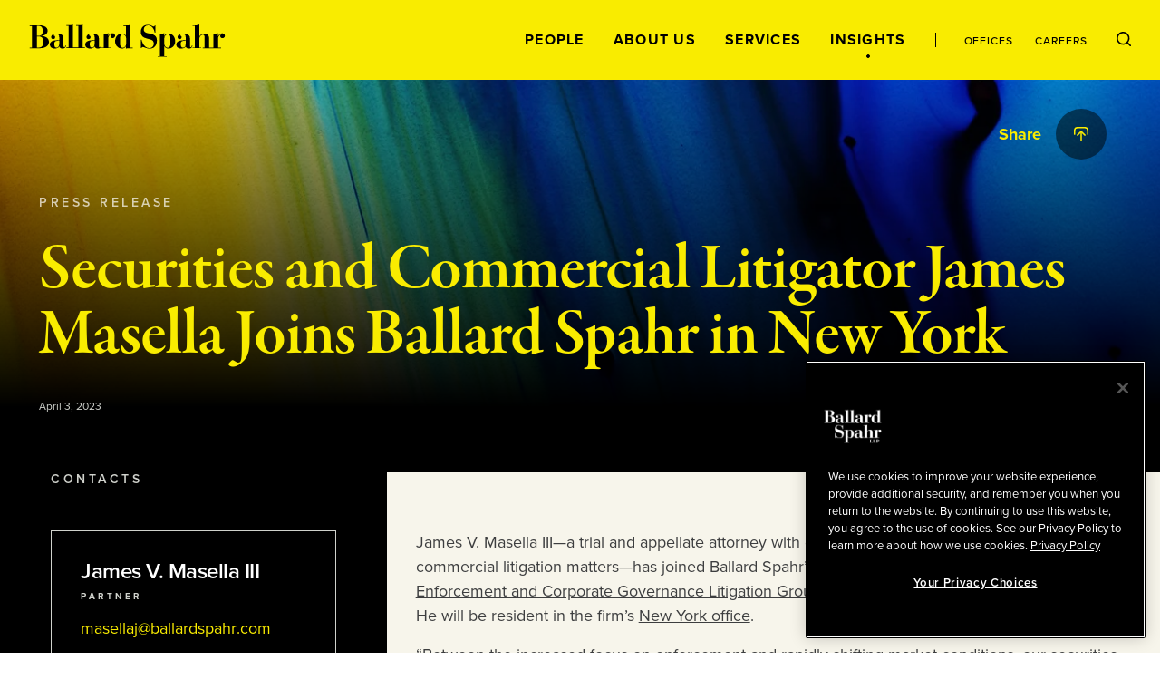

--- FILE ---
content_type: text/html; charset=utf-8
request_url: https://www.ballardspahr.com/insights/news/2023/04/securities-and-commercial-litigator-james-masella-joins-ballard-spahr-in-new-york
body_size: 20916
content:
<!doctype html>
<html data-n-head-ssr lang="en" data-n-head="%7B%22lang%22:%7B%22ssr%22:%22en%22%7D%7D">
  <head >
    <meta data-n-head="ssr" charset="utf-8"><meta data-n-head="ssr" name="viewport" content="width=device-width, initial-scale=1.0"><meta data-n-head="ssr" http-equiv="X-UA-Compatible" content="IE=Edge"><meta data-n-head="ssr" data-hid="description" name="description" content="James V. Masella III&amp;mdash;a trial and appellate attorney with deep experience in securities litigation and commercial litigation matters&amp;mdash;has joined Ballard Spahr&amp;rsquo;s Litigation Department and Securities Enforcement and Corporate Governance Litigation Group, firm chair Mark Stewart announced today. He will be resident in the firm&amp;rsquo;s New York office."><meta data-n-head="ssr" data-hid="keywords" name="keywords" content=""><meta data-n-head="ssr" data-hid="referrer" name="referrer" content="no-referrer-when-downgrade"><meta data-n-head="ssr" data-hid="og:title" property="og:title" content="Securities and Commercial Litigator James Masella Joins Ballard Spahr in New York | News | Insights | Ballard Spahr"><meta data-n-head="ssr" data-hid="og:description" property="og:description" content=""><meta data-n-head="ssr" data-hid="og:image" property="og:image" content="/-/jssmedia/main/socialmedia/linkedin-graphic_general_colorful.jpg?rev=4869c25457e748268b6790844ec1d468&amp;hash=061D5EC08A6A313F07A4FD932B0736B2"><meta data-n-head="ssr" data-hid="og:url" property="og:url" content="https://www.ballardspahr.com/insights/news/2023/04/securities-and-commercial-litigator-james-masella-joins-ballard-spahr-in-new-york"><meta data-n-head="ssr" data-hid="twitter:card" name="twitter:card" content="summary_large_image"><meta data-n-head="ssr" data-hid="twitter:title" name="twitter:title" content="Securities and Commercial Litigator James Masella Joins Ballard Spahr in New York | News | Insights | Ballard Spahr"><meta data-n-head="ssr" data-hid="twitter:description" name="twitter:description" content=""><meta data-n-head="ssr" data-hid="twitter:image" name="twitter:image" content="/-/jssmedia/main/socialmedia/linkedin-graphic_general_colorful.jpg?rev=4869c25457e748268b6790844ec1d468&amp;hash=061D5EC08A6A313F07A4FD932B0736B2"><meta data-n-head="ssr" data-hid="twitter:site" name="twitter:site" content="@BallardSpahrLLP"><meta data-n-head="ssr" data-hid="robots" name="robots" content="index,follow"><title>Securities and Commercial Litigator James Masella Joins Ballard Spahr in New York | News | Insights | Ballard Spahr</title><link data-n-head="ssr" rel="shortcut icon" href="/images/favicon.ico?v=1.0.0" type="image/ico"><link data-n-head="ssr" rel="stylesheet" href="https://use.typekit.net/vgo5pjr.css"><link data-n-head="ssr" rel="canonical" id="canonical" href="https://www.ballardspahr.com/insights/news/2023/04/securities-and-commercial-litigator-james-masella-joins-ballard-spahr-in-new-york"><script data-n-head="ssr" type="text/javascript" src="https://cdn.cookielaw.org/consent/81770613-7386-42d0-9cb5-7159e3bd653d/OtAutoBlock.js"></script><script data-n-head="ssr" type="text/javascript" src="https://cdn.cookielaw.org/scripttemplates/otSDKStub.js" charset="UTF-8" data-domain-script="81770613-7386-42d0-9cb5-7159e3bd653d"></script><script data-n-head="ssr" data-pbody="false">function OptanonWrapper() { }</script><script data-n-head="ssr">
            (function(w,d,s,l,i){w[l]=w[l]||[];w[l].push({'gtm.start':
            new Date().getTime(),event:'gtm.js'});var f=d.getElementsByTagName(s)[0],
            j=d.createElement(s),dl=l!='dataLayer'?'&l='+l:'';j.async=true;j.src=
            'https://www.googletagmanager.com/gtm.js?id='+i+dl;f.parentNode.insertBefore(j,f);
            })(window,document,'script','dataLayer','GTM-MV3HNPL');
          </script><script data-n-head="ssr">!function(r){var i=document.createElement("img");i.setAttribute("src","//ballardspahr.vuturevx.com/security/tracker.gif?referer="+encodeURIComponent(r))}(document.referrer);</script><link rel="preload" href="/_nuxt/92af497.js" as="script"><link rel="preload" href="/_nuxt/38139e5.js" as="script"><link rel="preload" href="/_nuxt/0768b49.js" as="script"><link rel="preload" href="/_nuxt/9149307.js" as="script"><link rel="preload" href="/_nuxt/5434cb1.js" as="script"><style data-vue-ssr-id="329dd762:0 734d8a41:0 0f4c1d73:0 29679c12:0 43831ab1:0 086e1d22:0 729da541:0 73228576:0 21726ad3:0 22f92033:0 70103c9c:0 b79de3e4:0 4674e3bc:0 3a5d02b2:0 bd049076:0 2843bbb4:0 ebcfcf94:0 26861495:0 c25ec700:0 3a9680e4:0 2e78b8c0:0 8b4307b8:0 248e0443:0 0bcdab4b:0 69ee86bd:0 775cb2df:0 d3afcb50:0 c4b3cc04:0 52f30ac6:0 5d02027b:0 6e2af0e8:0 302b5136:0 6b2eaaf0:0 3e4fe67c:0 5ac2ae7f:0 30054000:0 2bc9b12c:0 b164ca38:0 269d1c2a:0 41a9980a:0 e93368ce:0 c1a36894:0 71cac822:0 85552b0e:0 4ebbd1c4:0 1baac777:0 13bd2c70:0 7decb48f:0 59997f3e:0">/*! modern-normalize v3.0.1 | MIT License | https://github.com/sindresorhus/modern-normalize */*,:after,:before{box-sizing:border-box}html{font-family:system-ui,-apple-system,Segoe UI,Roboto,Ubuntu,Cantarell,Noto Sans,sans-serif,"Segoe UI",Helvetica,Arial,"Apple Color Emoji","Segoe UI Emoji";line-height:1.15;-webkit-text-size-adjust:100%;-moz-tab-size:4;-o-tab-size:4;tab-size:4}body{margin:0}b,strong{font-weight:bolder}code,kbd,pre,samp{font-family:ui-monospace,SFMono-Regular,Consolas,"Liberation Mono",Menlo,monospace;font-size:1em}small{font-size:80%}sub,sup{font-size:75%;line-height:0;position:relative;vertical-align:baseline}sub{bottom:-.25em}sup{top:-.5em}table{border-color:currentcolor}button,input,optgroup,select,textarea{font-family:inherit;font-size:100%;line-height:1.15;margin:0}[type=button],[type=reset],[type=submit],button{-webkit-appearance:button}legend{padding:0}progress{vertical-align:baseline}::-webkit-inner-spin-button,::-webkit-outer-spin-button{height:auto}[type=search]{-webkit-appearance:textfield;outline-offset:-.125rem}::-webkit-search-decoration{-webkit-appearance:none}::-webkit-file-upload-button{-webkit-appearance:button;font:inherit}summary{display:list-item}html{box-sizing:border-box;font-family:sans-serif;font-size:100%;line-height:1.5em}*,:after,:before{box-sizing:inherit;outline:none}body{text-rendering:optimizeLegibility;-webkit-font-smoothing:antialiased;-moz-osx-font-smoothing:grayscale;font-family:proxima-nova,sans-serif;font-style:normal;font-weight:400}main{display:block}a{-webkit-text-decoration:none;text-decoration:none}a,button{color:inherit}button{background:none;border:none;margin:0;padding:0}a,button{cursor:pointer}a:focus,button:focus{outline:.0625rem dotted}ul{margin:0;padding:0}li{list-style-type:none;margin-bottom:0}h1,h2,h3,h4,h5,h6,p{margin:0}fieldset{border:0;margin:0;padding:0}figure{margin:0}address{font-style:normal}img{max-width:100%}input{background-color:hsla(0,0%,100%,0);border:none}input:invalid{box-shadow:none}@media (-ms-high-contrast:active),(-ms-high-contrast:none){input::-ms-clear{display:none}}.svg-icon{display:inline-block;fill:inherit;fill:var(--svg-icon__color,inherit);font-size:inherit;height:1em;height:var(--svg-icon__size,1em);transition:stroke .25s ease-in-out,fill .25s ease-in-out;vertical-align:-.125em;width:1em;width:var(--svg-icon__size,1em)}
.nuxt-progress{background-color:#000;height:.125rem;left:0;opacity:1;position:fixed;right:0;top:0;transition:width .1s,opacity .4s;width:0;z-index:999999}.nuxt-progress.nuxt-progress-notransition{transition:none}.nuxt-progress-failed{background-color:red}
.DefaultLayout{display:flex;flex-direction:column;min-height:100vh}.DefaultLayout__wrapper{flex-grow:1}.DefaultLayout__wrapper--bg-light{background-color:#f7f5eb}.DefaultLayout__wrapper--bg-dark{background-color:#000}.DefaultLayout__nav{position:fixed;top:0;width:100vw;z-index:9}.DefaultLayout__main-content--is-homepage{display:flex;flex-direction:column;justify-content:center}.DefaultLayout__skip{left:0;opacity:0;padding:.25em .5em;position:fixed;top:0;z-index:-1}.DefaultLayout__skip:focus{opacity:1;z-index:10}.DefaultLayout--is-homepage .DefaultLayout__homepage-wrapper{display:flex;flex-direction:column;flex-grow:1}.DefaultLayout--is-homepage .DefaultLayout__main-content--is-homepage{flex-grow:1}@media(min-width:1024px)and (-ms-high-contrast:active),(min-width:1024px)and (-ms-high-contrast:none){.DefaultLayout--is-homepage{height:0}}@media(min-width:1024px){.DefaultLayout--is-homepage .DefaultLayout__nav{position:relative;width:15rem}.DefaultLayout--is-homepage .DefaultLayout__homepage-wrapper{flex-direction:row}.DefaultLayout--is-homepage .DefaultLayout__main-content{flex-grow:0;width:calc(100% - 15rem)}.DefaultLayout--is-homepage .DefaultLayout__footer{width:100%}}
#experience-editor .DefaultLayout__nav{position:relative}
@media print{#__layout .DefaultLayout__nav{position:relative}#__layout *{color:#000}}
.GlobalNavigation:before{background-color:#f9ec00;content:"";height:100%;left:0;position:absolute;top:0;width:100%;z-index:-1}.GlobalNavigation__logo-container{display:flex;flex-direction:column;justify-content:center}.GlobalNavigation__logo-wrapper{margin:0 2rem}.GlobalNavigation__logo{display:block;width:8.4375rem}.GlobalNavigation__container{display:flex;flex-wrap:wrap}.GlobalNavigation__menu{order:1;width:100%}.GlobalNavigation__mobile-search{margin-left:auto;margin-right:auto;max-width:31.25rem;width:100%}.GlobalNavigation__buttons{flex-grow:1;padding:2rem;text-align:right}@media(max-width:1023px){.GlobalNavigation__menu{background-color:#000;height:calc(100vh - 5.5rem);left:0;overflow:auto;padding:2rem 2rem 7rem;position:absolute;top:100%;transform:translate3d(0,-100%,0);width:100vw;z-index:-2;-webkit-overflow-scrolling:touch;transition:transform .25s ease-in-out}.GlobalNavigation__menu--is-open{transform:translateZ(0)}.GlobalNavigation__menu-contents{display:flex;flex-direction:column;justify-content:space-between;min-height:100%}.GlobalNavigation__primary-links{flex-grow:1;margin-top:3rem}}@media(max-width:1023px)and (-ms-high-contrast:active),(max-width:1023px)and (-ms-high-contrast:none){.GlobalNavigation__primary-links{height:100%}}@media(max-width:1023px){.GlobalNavigation__secondary-links{margin-top:3rem}.GlobalNavigation--is-homepage .GlobalNavigation__logo-homepage,.GlobalNavigation__desktop-search{display:none}}@media(min-width:768px){.GlobalNavigation__mobile-search{margin-top:3rem}}@media(min-width:1024px){.GlobalNavigation--is-non-homepage .GlobalNavigation__logo-container{align-items:flex-start;display:flex;flex-direction:column;flex-grow:1;justify-content:center}.GlobalNavigation--is-non-homepage .GlobalNavigation__logo{width:13.5625rem}.GlobalNavigation--is-non-homepage .GlobalNavigation__mobile-search{display:none}.GlobalNavigation--is-non-homepage .GlobalNavigation__container{flex-wrap:nowrap}.GlobalNavigation--is-non-homepage .GlobalNavigation__menu{flex-grow:1;order:0;width:auto}.GlobalNavigation--is-non-homepage .GlobalNavigation__menu--search-is-open{display:none}.GlobalNavigation--is-non-homepage .GlobalNavigation__menu-contents{align-items:center;display:flex;height:100%;justify-content:flex-end}.GlobalNavigation--is-non-homepage .GlobalNavigation__buttons{flex-grow:0}.GlobalNavigation--is-non-homepage .GlobalNavigation__mobile-menu{display:none}.GlobalNavigation--is-non-homepage .GlobalNavigation__desktop-search{display:block}.GlobalNavigation--is-homepage{height:100%}.GlobalNavigation--is-homepage .GlobalNavigation__container{align-items:center;flex-direction:column;flex-wrap:nowrap;height:100%;padding:2rem 0 1rem}.GlobalNavigation--is-homepage .GlobalNavigation__logo{display:none}.GlobalNavigation--is-homepage .GlobalNavigation__logo-homepage{width:9.375rem}.GlobalNavigation--is-homepage .GlobalNavigation__menu{display:flex;flex-direction:column;flex-grow:1;padding:2rem}.GlobalNavigation--is-homepage .GlobalNavigation__menu-contents{display:flex;flex-direction:column;flex-grow:1;height:100%;justify-content:space-between}.GlobalNavigation--is-homepage .GlobalNavigation__menu-contents:before{content:"";display:block}.GlobalNavigation--is-homepage .GlobalNavigation__mobile-search{display:none}.GlobalNavigation--is-homepage .GlobalNavigation__primary-links{flex-grow:1;margin-bottom:2rem}}@media(min-width:1024px)and (-ms-high-contrast:active),(min-width:1024px)and (-ms-high-contrast:none){.GlobalNavigation--is-homepage .GlobalNavigation__primary-links{height:100%}}@media(min-width:1024px){.GlobalNavigation--is-homepage .GlobalNavigation__buttons{display:none}}
@media print{#__layout .GlobalNavigation:before,#__layout .GlobalNavigation__buttons,#__layout .GlobalNavigation__menu{display:none}}
.TransitionFadeIn--down-enter,.TransitionFadeIn--down-leave-to,.TransitionFadeIn--left-enter,.TransitionFadeIn--left-leave-to,.TransitionFadeIn--right-enter,.TransitionFadeIn--right-leave-to,.TransitionFadeIn--up-enter,.TransitionFadeIn--up-leave-to,.TransitionFadeIn-enter,.TransitionFadeIn-leave-to{opacity:0}.TransitionFadeIn--down-enter .TransitionFadeIn--down-leave-to,.TransitionFadeIn--down-enter .TransitionFadeIn--left-leave-to,.TransitionFadeIn--down-enter .TransitionFadeIn--right-leave-to,.TransitionFadeIn--down-enter .TransitionFadeIn--up-leave-to,.TransitionFadeIn--down-enter .TransitionFadeIn-leave-to,.TransitionFadeIn--left-enter .TransitionFadeIn--down-leave-to,.TransitionFadeIn--left-enter .TransitionFadeIn--left-leave-to,.TransitionFadeIn--left-enter .TransitionFadeIn--right-leave-to,.TransitionFadeIn--left-enter .TransitionFadeIn--up-leave-to,.TransitionFadeIn--left-enter .TransitionFadeIn-leave-to,.TransitionFadeIn--right-enter .TransitionFadeIn--down-leave-to,.TransitionFadeIn--right-enter .TransitionFadeIn--left-leave-to,.TransitionFadeIn--right-enter .TransitionFadeIn--right-leave-to,.TransitionFadeIn--right-enter .TransitionFadeIn--up-leave-to,.TransitionFadeIn--right-enter .TransitionFadeIn-leave-to,.TransitionFadeIn--up-enter .TransitionFadeIn--down-leave-to,.TransitionFadeIn--up-enter .TransitionFadeIn--left-leave-to,.TransitionFadeIn--up-enter .TransitionFadeIn--right-leave-to,.TransitionFadeIn--up-enter .TransitionFadeIn--up-leave-to,.TransitionFadeIn--up-enter .TransitionFadeIn-leave-to,.TransitionFadeIn-enter .TransitionFadeIn--down-leave-to,.TransitionFadeIn-enter .TransitionFadeIn--left-leave-to,.TransitionFadeIn-enter .TransitionFadeIn--right-leave-to,.TransitionFadeIn-enter .TransitionFadeIn--up-leave-to,.TransitionFadeIn-enter .TransitionFadeIn-leave-to{opacity:1}.TransitionFadeIn-enter-active,.TransitionFadeIn-leave-active{transition:opacity .25s ease-in-out}.TransitionFadeIn--down-enter-active,.TransitionFadeIn--down-leave-active,.TransitionFadeIn--left-enter-active,.TransitionFadeIn--left-leave-active,.TransitionFadeIn--right-enter-active,.TransitionFadeIn--right-leave-active,.TransitionFadeIn--up-enter-active,.TransitionFadeIn--up-leave-active{transition:opacity .25s ease-in-out,transform .25s ease-in-out}.TransitionFadeIn--down-enter .TransitionFadeIn--down-leave-to,.TransitionFadeIn--down-enter .TransitionFadeIn--left-leave-to,.TransitionFadeIn--down-enter .TransitionFadeIn--right-leave-to,.TransitionFadeIn--down-enter .TransitionFadeIn--up-leave-to,.TransitionFadeIn--left-enter .TransitionFadeIn--down-leave-to,.TransitionFadeIn--left-enter .TransitionFadeIn--left-leave-to,.TransitionFadeIn--left-enter .TransitionFadeIn--right-leave-to,.TransitionFadeIn--left-enter .TransitionFadeIn--up-leave-to,.TransitionFadeIn--right-enter .TransitionFadeIn--down-leave-to,.TransitionFadeIn--right-enter .TransitionFadeIn--left-leave-to,.TransitionFadeIn--right-enter .TransitionFadeIn--right-leave-to,.TransitionFadeIn--right-enter .TransitionFadeIn--up-leave-to,.TransitionFadeIn--up-enter .TransitionFadeIn--down-leave-to,.TransitionFadeIn--up-enter .TransitionFadeIn--left-leave-to,.TransitionFadeIn--up-enter .TransitionFadeIn--right-leave-to,.TransitionFadeIn--up-enter .TransitionFadeIn--up-leave-to{transform:translateZ(0)}.TransitionFadeIn--up-enter,.TransitionFadeIn--up-leave-to{transform:translate3d(0,100%,0)}.TransitionFadeIn--down-enter,.TransitionFadeIn--down-leave-to{transform:translate3d(0,-100%,0)}.TransitionFadeIn--left-enter,.TransitionFadeIn--left-leave-to{transform:translate3d(100%,0,0)}.TransitionFadeIn--right-enter,.TransitionFadeIn--right-leave-to{transform:translate3d(-100%,0,0)}
.GlobalNavMobileSearch__form{background-color:#fff;display:flex;justify-content:space-between;padding:1rem}.GlobalNavMobileSearch__input-label{position:relative;width:calc(100% - 1.6875rem)}.GlobalNavMobileSearch__input{color:#000;font-family:proxima-nova,sans-serif;font-size:1.125rem;font-style:normal;font-weight:500;line-height:1.15;padding:0;width:100%}.GlobalNavMobileSearch__input :-moz-placeholder,.GlobalNavMobileSearch__input :-ms-input-placeholder,.GlobalNavMobileSearch__input ::-moz-placeholder,.GlobalNavMobileSearch__input ::-webkit-input-placeholder{color:#3d3e3f;font-family:proxima-nova,sans-serif;font-size:.875rem;font-style:normal;font-weight:500;line-height:1.214}.GlobalNavMobileSearch__placeholder-text{display:none}@media (-ms-high-contrast:active),(-ms-high-contrast:none){.GlobalNavMobileSearch__placeholder-text{color:#000;display:block;font-family:proxima-nova,sans-serif;font-size:1.125rem;font-style:normal;font-weight:500;left:0;line-height:1.15;pointer-events:none;position:absolute;top:50%;transform:translate3d(0,-50%,0)}}
.GlobalNavPrimaryLinks{display:flex;flex-direction:column;justify-content:space-between}.GlobalNavPrimaryLinks__container{text-align:center}@media(max-height:699px){.GlobalNavPrimaryLinks{max-height:none!important}}@media(max-width:1023px){.GlobalNavPrimaryLinks__container:not(:first-child){margin-top:1rem}}@media(min-width:1024px){.GlobalNavPrimaryLinks--is-non-homepage{display:flex;flex-direction:row}.GlobalNavPrimaryLinks--is-non-homepage .GlobalNavPrimaryLinks__container:not(:first-child){margin-left:1.5rem;margin-top:0}}@media(min-width:1200px){.GlobalNavPrimaryLinks--is-non-homepage .GlobalNavPrimaryLinks__container:not(:first-child){margin-left:2rem}}
.GlobalNavPrimaryLink{color:#f9ec00;font-family:proxima-nova,sans-serif;font-size:1rem;font-style:normal;font-weight:700;letter-spacing:.08em;line-height:1;position:relative;text-transform:uppercase}.GlobalNavPrimaryLink:after{border:.0625rem solid;border-radius:50%;content:"";height:.25rem;left:50%;opacity:0;position:absolute;top:calc(100% + .5rem);transform:translate3d(-50%,-50%,0);transition:opacity .25s ease-in-out;width:.25rem}.GlobalNavPrimaryLink:hover:after{opacity:1}.GlobalNavPrimaryLink.nuxt-link-active:after{background-color:currentColor;opacity:1}@media(max-width:1023px){.GlobalNavPrimaryLink:after{left:calc(100% + .5rem);top:50%}}@media(min-width:1024px){.GlobalNavPrimaryLink{color:#000}.GlobalNavPrimaryLink--right-aligned:after{left:calc(100% + .5rem);top:50%}}
.GlobalNavSecondaryLinks{display:flex;justify-content:center}.GlobalNavSecondaryLinks__container:not(:last-child){margin-right:.875rem;padding-right:.875rem;position:relative}.GlobalNavSecondaryLinks__container:not(:last-child):after{background-color:#000;content:"";height:1rem;left:100%;position:absolute;top:50%;transform:translate3d(-50%,-50%,0);width:.0625rem}@media(min-width:1024px){.GlobalNavSecondaryLinks--is-non-homepage{margin-left:1.5rem;padding-left:1.5rem;position:relative}.GlobalNavSecondaryLinks--is-non-homepage:before{background-color:#000;content:"";height:1rem;left:0;position:absolute;top:50%;transform:translate3d(0,-50%,0);width:.0625rem}.GlobalNavSecondaryLinks--is-non-homepage .GlobalNavSecondaryLinks__container:not(:last-child){margin-right:1.5rem;padding-right:0}.GlobalNavSecondaryLinks--is-non-homepage .GlobalNavSecondaryLinks__container:not(:last-child):after{content:none}}@media(min-width:1200px){.GlobalNavSecondaryLinks--is-non-homepage{margin-left:2rem;padding-left:2rem}.GlobalNavSecondaryLinks--is-non-homepage .GlobalNavPrimaryLinks__container:not(:last-child){margin-right:2rem}}
.GlobalNavSecondaryLink{color:#f9ec00;font-family:proxima-nova,sans-serif;font-size:.75rem;font-style:normal;font-weight:500;letter-spacing:.08em;line-height:1;position:relative;text-transform:uppercase}.GlobalNavSecondaryLink:after{border:.0625rem solid;border-radius:50%;content:"";height:.25rem;left:50%;opacity:0;position:absolute;top:calc(100% + .5rem);transform:translate3d(-50%,-50%,0);transition:opacity .25s ease-in-out;width:.25rem}.GlobalNavSecondaryLink:hover:after{opacity:1}.GlobalNavSecondaryLink.nuxt-link-active:after{background-color:currentColor;opacity:1}.GlobalNavSecondaryLink--right-aligned:after{left:calc(100% + .5rem);top:50%}@media(min-width:1024px){.GlobalNavSecondaryLink{color:#000}}
.GlobalNavDesktopSearch__input-label{background-color:#fff;display:flex;flex-direction:column;height:100%;justify-content:center;position:absolute;right:0;top:0}.GlobalNavDesktopSearch__placeholder-text{display:none}@media (-ms-high-contrast:active),(-ms-high-contrast:none){.GlobalNavDesktopSearch__placeholder-text{color:#3d3e3f;display:block;font-family:proxima-nova,sans-serif;font-size:1.125rem;font-style:normal;font-weight:500;left:2.0625rem;line-height:1.222;pointer-events:none;position:absolute;top:50%;transform:translate3d(0,-50%,0)}}.GlobalNavDesktopSearch__input{color:#3d3e3f;font-family:proxima-nova,sans-serif;font-size:1.125rem;font-style:normal;font-weight:500;line-height:1.222;margin-left:2rem;margin-right:3.125rem;width:18.75rem}.GlobalNavDesktopSearch__button{position:relative}
.GlobalNavMenuButton{position:relative}.GlobalNavMenuButton:after,.GlobalNavMenuButton:before{background-color:#000;content:"";display:block;height:.0625rem;position:absolute;transform:rotate(0deg);transition:top .25s .25s,transform .25s ease-in-out;width:100%}.GlobalNavMenuButton:before{top:0}.GlobalNavMenuButton:after{top:100%}.GlobalNavMenuButton--is-open:after,.GlobalNavMenuButton--is-open:before{top:50%;transition:top .25s ease-in-out,transform .25s .25s}.GlobalNavMenuButton--is-open:before{transform:rotate(45deg)}.GlobalNavMenuButton--is-open:after{transform:rotate(-45deg)}.GlobalNavMenuButton--is-open .GlobalNavMenuButton__label{opacity:0;transition:opacity .25s ease-in-out}.GlobalNavMenuButton__label{color:#000;font-family:proxima-nova,sans-serif;font-size:.6875rem;font-style:normal;font-weight:700;line-height:2;text-transform:uppercase;transition:opacity .125s .25s}
._Page--is-homepage{display:flex;flex-direction:column;flex-grow:1;justify-content:center;margin-top:5.5rem;padding:2rem 0;position:relative}@media(min-width:450px){._Page--is-homepage{padding:3rem 0}}@media(min-width:768px){._Page--is-homepage{padding:4rem 0}}@media(min-width:1024px){._Page--is-homepage{height:100%;margin-top:0}}
.InteriorPageHeader{color:#f9ec00;margin-top:5.5rem;position:relative}#experience-editor .InteriorPageHeader{margin-top:0}.InteriorPageHeader:before{background-color:#000;content:"";display:block;height:100%;left:0;position:absolute;top:0;width:100%}.InteriorPageHeader__image{background-position:50% 50%;background-size:cover;height:100%;left:0;position:absolute;top:0;width:100%}.InteriorPageHeader__image:after{background:linear-gradient(1turn,#000 16.7%,rgba(0,0,0,.2));background-blend-mode:darken;content:"";display:block;height:100%;left:0;position:absolute;top:0;width:100%}.InteriorPageHeader__container{padding:7rem 0 2rem;position:relative}.InteriorPageHeader__container--mobile-large-title-padding{padding-top:4rem}.InteriorPageHeader__container--mobile-no-padding{padding-top:1rem}.InteriorPageHeader__eyebrow{color:hsla(0,0%,100%,.7);font-family:proxima-nova,sans-serif;font-size:.625rem;font-style:normal;font-weight:700;letter-spacing:.35em;line-height:1.2;margin-bottom:2rem;text-transform:uppercase}.InteriorPageHeader__title{font-size:4.5rem;letter-spacing:-1px}.InteriorPageHeader__title,.InteriorPageHeader__title--is-large{font-family:garamond-premier-pro-display,serif;font-style:normal;font-weight:600;line-height:1}.InteriorPageHeader__title--is-large{font-size:6rem}.InteriorPageHeader__title--is-small{font-size:3rem}.InteriorPageHeader__title--is-extra-small,.InteriorPageHeader__title--is-small{font-family:garamond-premier-pro-subhead,serif;font-style:normal;font-weight:600;letter-spacing:-.01em;line-height:1.1}.InteriorPageHeader__title--is-extra-small{font-size:2.25rem}.InteriorPageHeader__description{font-size:1.5rem;letter-spacing:-.0005em;line-height:1.2;margin-top:1rem}.InteriorPageHeader__author,.InteriorPageHeader__description{color:#fff;font-family:proxima-nova,sans-serif;font-style:normal;font-weight:400}.InteriorPageHeader__author{font-size:1.125rem;line-height:1.5;margin-top:2rem}.InteriorPageHeader__date{color:#d0d2cc;font-family:proxima-nova,sans-serif;font-size:.75rem;font-style:normal;font-weight:400;line-height:1.44;margin-top:2rem}.InteriorPageHeader__author+.InteriorPageHeader__date{margin-top:.5rem}.InteriorPageHeader__share{position:absolute;right:0;top:2rem;width:100%}@media(max-width:550px){.InteriorPageHeader__title{font-size:3rem}.InteriorPageHeader__title--is-large{font-size:4rem}.InteriorPageHeader__title--is-small{font-size:2.25rem}.InteriorPageHeader__title--is-extra-small{font-size:2rem}}@media(max-width:375px){.InteriorPageHeader__title{font-size:2.75rem}.InteriorPageHeader__title--is-large{font-size:3.5rem}.InteriorPageHeader__title--is-small{font-size:2rem}.InteriorPageHeader__title--is-extra-small{font-size:1.75rem}}@media(min-width:1024px){.InteriorPageHeader__eyebrow{font-family:proxima-nova,sans-serif;font-size:.875rem;font-style:normal;font-weight:600;letter-spacing:.25em;line-height:1.2;text-transform:uppercase}.InteriorPageHeader__title{font-family:garamond-premier-pro-display,serif;font-size:6rem;font-style:normal;font-weight:600;letter-spacing:-1px;line-height:1}.InteriorPageHeader__title--is-large{font-size:7.5rem}.InteriorPageHeader__title--is-small{font-size:4.5rem;letter-spacing:-1px;line-height:1}.InteriorPageHeader__title--is-extra-small,.InteriorPageHeader__title--is-small{font-family:garamond-premier-pro-subhead,serif;font-style:normal;font-weight:600}.InteriorPageHeader__title--is-extra-small{font-size:3rem;letter-spacing:-.01em;line-height:1.1}}@media(min-width:1200px){.InteriorPageHeader__container{display:flex;flex-direction:column;justify-content:center;padding:8rem 0}.InteriorPageHeader__container--has-extra-components{padding:8rem 0 4rem}.InteriorPageHeader__title-container{align-items:center;display:flex;justify-content:space-between}.InteriorPageHeader__title{padding-right:2rem;width:calc(100% - 30rem)}.InteriorPageHeader__title--is-large{font-size:9.375rem}.InteriorPageHeader__title--no-description{padding-right:0;width:100%}.InteriorPageHeader__description{font-family:proxima-nova,sans-serif;font-size:2.4375rem;font-style:normal;font-weight:400;letter-spacing:-.0005em;line-height:1.2;margin-top:0;max-width:30rem}}@media(min-width:1440px){.InteriorPageHeader__title--is-large{font-family:garamond-premier-pro-display,serif;font-size:11.25rem;font-style:normal;font-weight:600;letter-spacing:-8px;line-height:1}}
@media print{#__layout .InteriorPageHeader{padding:0}#__layout .InteriorPageHeader__container{padding-top:0}}
.LazyImage__exp-editor--img img{width:100%}.LazyImage__exp-editor--bg img{height:100%;left:0;-o-object-fit:cover;object-fit:cover;-o-object-position:50% 50%;object-position:50% 50%;position:absolute;top:0;width:100%}
.MaxWidth{margin-left:auto;margin-right:auto;padding-left:2rem;padding-right:2rem}.MaxWidth--no-padding{padding-left:0;padding-right:0}.MaxWidth--widest{max-width:90rem}.MaxWidth--between-medium-narrow{max-width:62.9375rem}.MaxWidth--medium,.MaxWidth--percent-90{max-width:78.625rem}.MaxWidth--narrow{max-width:55rem}@media(min-width:1440px){.MaxWidth--percent-90{max-width:90%}}
@media print{#__layout .SocialShareWidget{display:none}}
.SocialShareLinks{--SocialShareLinks__spacing:0.25rem}.SocialShareLinks__links{align-items:center;display:flex;justify-content:flex-end}.SocialShareLinks__container:not(:last-child){margin-right:var(--SocialShareLinks__spacing)}.SocialShareLinks__label{opacity:0}.SocialShareLinks__label--is-visible{opacity:1;transition:opacity .25s .25s}.SocialShareLinks__button--close{--SocialShareCta__size:1.625rem}.SocialShareLinks__pdf{--SocialShareCta__size:1.5rem}@media(min-width:601px){.SocialShareLinks{--SocialShareLinks__spacing:0.75rem}}@media(min-width:769px){.SocialShareLinks{--SocialShareLinks__spacing:0.25rem}}@media(min-width:1025px){.SocialShareLinks{--SocialShareLinks__spacing:1rem}}
@media print{#__layout .SocialShareLinks{display:none}}
.SectionSubhead{font-family:proxima-nova,sans-serif;font-size:1.125rem;font-style:normal;font-weight:700;line-height:1.5}
.SocialShareCta{border-radius:50%;display:block;height:1.75rem;position:relative;transition:background-color .25s ease-in-out;width:1.75rem}.SocialShareCta--dark{background-color:rgba(0,0,0,.5)}.SocialShareCta--dark-is-active,.SocialShareCta--dark:hover{background-color:#f9ec00}.SocialShareCta--dark-is-active .SocialShareCta__icon,.SocialShareCta--dark:hover .SocialShareCta__icon{color:#000;fill:#000}.SocialShareCta--light{background-color:#fff}.SocialShareCta--light-is-active,.SocialShareCta--light:hover{background-color:#f9ec00}.SocialShareCta__icon.SocialShareCta__icon{height:1rem;height:var(--SocialShareCta__size,16px);left:50%;position:absolute;top:50%;transform:translate3d(-50%,-50%,0);transition:fill .25s ease-in-out,color .25s ease-in-out;width:1rem;width:var(--SocialShareCta__size,16px)}.SocialShareCta__icon.SocialShareCta__icon--dark{fill:#f9ec00}.SocialShareCta__icon.SocialShareCta__icon--light{fill:#000}@media(min-width:375px){.SocialShareCta{height:2rem;width:2rem}}@media(min-width:450px){.SocialShareCta{height:2.5rem;width:2.5rem}}@media(min-width:1024px){.SocialShareCta{height:3.5rem;width:3.5rem}.SocialShareCta__icon{height:1.125rem;height:var(--SocialShareCta__size,18px);width:1.125rem;width:var(--SocialShareCta__size,18px)}}
.TwoColumn{background-color:#000}.TwoColumn--with-header-padding{margin-top:5.5rem}#experience-editor .TwoColumn--with-header-padding{margin-top:0}.TwoColumn__column-left{background-color:#000}.TwoColumn__column-right{background-color:#f7f5eb}@media(max-width:767px){.TwoColumn__column-left--after-content{padding-top:2rem}}@media(min-width:768px){.TwoColumn{--TwoColumn__left-width:21.875rem;--TwoColumn__right-width:calc(100% - var(--TwoColumn__left-width))}.TwoColumn__grid{display:flex}.TwoColumn__column-left{width:var(--TwoColumn__left-width)}.TwoColumn__content-left--no-image{padding-top:0}.TwoColumn__column-right{order:1;width:var(--TwoColumn__right-width)}}@media(min-width:1024px){.TwoColumn{--TwoColumn__left-width:33.333%;--TwoColumn__right-width:66.666%}}@media(min-width:1441px){.TwoColumn{--TwoColumn__left-width:30rem;--TwoColumn__right-width:calc(100% - 30rem)}}
.MainSectionBlock{--MainSectionBlock__end-spacing:2rem;--MainSectionBlock__regular-spacing:2rem;--MainSectionBlock__with-header-spacing:1rem;background-color:#f7f5eb}.Tabs+.MainSectionBlock{--MainSectionBlock__padding-top-override:0}.MainSectionBlock__container{padding-bottom:var(--MainSectionBlock__padding-bottom-override,var(--MainSectionBlock__regular-spacing));padding-top:var(--MainSectionBlock__padding-top-override,var(--MainSectionBlock__end-spacing))}.MainSectionBlock__container.MainSectionBlock__container--is-ending{padding-bottom:var(--MainSectionBlock__padding-bottom-override,var(--MainSectionBlock__end-spacing))}.MainSectionBlock:not(:first-of-type) .MainSectionBlock__container{border-top:.0625rem solid #7e8082;padding-top:var(--MainSectionBlock__padding-top-override,var(--MainSectionBlock__regular-spacing))}.MainSectionBlock:not(:first-of-type) .MainSectionBlock__container--has-header{padding-top:var(--MainSectionBlock__padding-top-override,var(--MainSectionBlock__with-header-spacing))}.MainSectionBlock__header{margin-bottom:var(--MainSectionBlock__regular-spacing)}.MainSectionBlock__content>:not(:first-child){margin-top:var(--MainSectionBlock__regular-spacing)}@media(min-width:768px){.MainSectionBlock{--MainSectionBlock__end-spacing:3rem;--MainSectionBlock__regular-spacing:2.5rem;--MainSectionBlock__with-header-spacing:1.5rem}}@media(min-width:1200px){.MainSectionBlock{--MainSectionBlock__end-spacing:4rem;--MainSectionBlock__regular-spacing:3rem;--MainSectionBlock__with-header-spacing:2rem}}
.RichTextWithShowMore__title{margin-bottom:1rem}.RichTextWithShowMore__cta{margin-top:1rem}.RichTextWithShowMore__additional-content{padding-top:1rem}@media(min-width:768px){.RichTextWithShowMore__cta{margin-top:2rem}}
@media print{#__layout .RichTextWithShowMore__cta{display:none}}
.RichText{font-family:proxima-nova,sans-serif;font-size:1.125rem;font-style:normal;font-weight:400;line-height:1.5;--RichText__final-font-size:var(--RichText__font-size,18px);color:#3d3e3f;color:var(--RichText__color,#3d3e3f);font-size:18px;font-size:var(--RichText__final-font-size);font-weight:var(--RichText__font-weight,400)}.RichText>*+*{margin-top:1rem}.RichText>*+h2,.RichText>*+h3,.RichText>*+h4,.RichText>*+h5{margin-top:1.5em}.RichText h2{font-size:3rem}.RichText h2,.RichText h3{font-family:garamond-premier-pro-subhead,serif;font-style:normal;font-weight:600;letter-spacing:-.01em;line-height:1.1}.RichText h3{font-size:2.25rem}.RichText h4{font-size:2rem}.RichText h4,.RichText h5{font-family:proxima-nova,sans-serif;font-style:normal;font-weight:600;letter-spacing:-1px;line-height:1.3}.RichText h5{font-size:1.625rem}.RichText h6{font-size:1.25rem;font-weight:600;letter-spacing:-.5px;line-height:1.1}.RichText b,.RichText h6,.RichText strong{font-family:proxima-nova,sans-serif;font-style:normal}.RichText b,.RichText strong{font-size:1.125rem;font-weight:700;line-height:1.5}.RichText figure,.RichText iframe,.RichText img{max-width:100%}.RichText img{height:auto!important}.RichText ol{padding-left:1.5em}.RichText ol ol{margin-left:1.5em}.RichText ol li{list-style-type:decimal}.RichText li+li{margin-top:1rem}.RichText ul ul{margin-left:1.5em}.RichText ul li{padding-left:1em;position:relative}.RichText ul li:before{left:0;position:absolute;transform:translate3d(0,-50%,0)}.RichText .scWebEditInput>ul>li:before,.RichText>ul>li:before{content:"•";font-size:1em;top:.8em}.RichText .scWebEditInput>ul>li>ul>li:before,.RichText>ul>li>ul>li:before{content:"○";font-size:.75em;top:1em}.RichText .scWebEditInput>ul>li>ul>li>ul>li:before,.RichText>ul>li>ul>li>ul>li:before{content:"■";font-size:.65em;top:1.1em}.RichText .scWebEditInput>ul>li>ul>li>ul>li li:before,.RichText>ul>li>ul>li>ul>li li:before{content:"•";font-size:1.5em;top:.45em}.RichText a,.RichText a:active,.RichText a:visited{font-size:inherit;-webkit-text-decoration:underline;text-decoration:underline}.RichText a:active:hover,.RichText a:hover,.RichText a:visited:hover{color:#000}.RichText blockquote,.RichText__pullquote{border-left:.125rem solid #000;font-size:1.5em;padding-left:.8333333333em}.RichText blockquote:not(:first-child),.RichText__pullquote:not(:first-child){margin-top:1.5em}.RichText blockquote:not(:last-child),.RichText__pullquote:not(:last-child){margin-bottom:1.5em}.RichText cite,.RichText__attribution{display:block;font-family:proxima-nova,sans-serif;font-size:1rem;font-style:normal;font-weight:700;line-height:1.44;margin-top:.625rem}.RichText figcaption{font-size:.75em}@media(min-width:1024px){.RichText h2{font-size:4.5rem;letter-spacing:-1px;line-height:1}.RichText h2,.RichText h3{font-family:garamond-premier-pro-subhead,serif;font-style:normal;font-weight:600}.RichText h3{font-size:3rem;letter-spacing:-.01em;line-height:1.1}.RichText h4{font-size:2.375rem}.RichText h4,.RichText h5{font-family:proxima-nova,sans-serif;font-style:normal;font-weight:600;letter-spacing:-1px;line-height:1.3}.RichText h5{font-size:2rem}.RichText h6{font-family:proxima-nova,sans-serif;font-size:1.5rem;font-style:normal;font-weight:600;letter-spacing:-.5px;line-height:1.1}}
.SectionHeader{font-family:garamond-premier-pro-subhead,serif;font-size:2.25rem;font-style:normal;font-weight:600;letter-spacing:-.01em;line-height:1.1}@media(min-width:1024px){.SectionHeader{font-family:garamond-premier-pro-subhead,serif;font-size:2.625rem;font-style:normal;font-weight:600;letter-spacing:-.01em;line-height:1.1}}@media(min-width:1200px){.SectionHeader{font-family:garamond-premier-pro-subhead,serif;font-size:3rem;font-style:normal;font-weight:600;letter-spacing:-.01em;line-height:1.1}}
.RelatedItems>:not(:first-child){margin-top:2rem}@media(min-width:701px)and (max-width:767px){.RelatedItems{display:flex;flex-wrap:wrap;justify-content:space-between}.RelatedItems>*{width:calc(50% - 1rem)}.RelatedItems>:nth-child(2){margin-top:0}}@media(min-width:1024px){.RelatedItems{display:flex;flex-wrap:wrap;justify-content:space-between}.RelatedItems>*{width:calc(50% - 1rem)}.RelatedItems>:nth-child(2){margin-top:0}}
.RelatedItem{--RelatedItem__icon-size:3rem;background-color:#f9ec00}.RelatedItem--theme-light{--RelatedItem__background-color:#fff;--RelatedItem__eyebrow-color:#3d3e3f;--RelatedItem__title-color:#000;--RelatedItem__date-background-color:#f9ec00;--RelatedItem__date-color:#000}.RelatedItem--theme-dark{--RelatedItem__background-color:#000;--RelatedItem__eyebrow-color:#d0d2cc;--RelatedItem__title-color:#fff;--RelatedItem__date-background-color:#000;--RelatedItem__date-color:#f9ec00;--RelatedItem__date-padding-top:0;--RelatedItem__border:0.0625rem solid #d0d2cc}.RelatedItem:hover .RelatedItem__grid{border-color:#f9ec00;box-shadow:-.5rem .5rem 1.25rem rgba(0,0,0,.1);transform:translate3d(.875rem,-.875rem,0)}.RelatedItem__link{display:block;height:100%}.RelatedItem__grid{background-color:var(--RelatedItem__background-color);border:var(--RelatedItem__border);height:100%;padding:2rem;transition:box-shadow .25s ease-in-out,transform .25s ease-in-out,border-color .25s ease-in-out}.RelatedItem__date-column{background-color:var(--RelatedItem__date-background-color);float:right;margin-bottom:.5rem;margin-left:.5rem;padding:.75rem;padding-top:var(--RelatedItem__date-padding-top,12px)}.RelatedItem__day{font-family:garamond-premier-pro-subhead,serif;font-size:3rem;font-weight:600;letter-spacing:-.01em;line-height:1.1}.RelatedItem__date-text,.RelatedItem__day{color:var(--RelatedItem__date-color);font-style:normal}.RelatedItem__date-text{font-family:proxima-nova,sans-serif;font-size:.875rem;font-weight:700;line-height:1.44}.RelatedItem__icon{display:block;height:var(--RelatedItem__icon-size);margin-bottom:1rem;width:var(--RelatedItem__icon-size)}.RelatedItem__tag{color:var(--RelatedItem__eyebrow-color);font-size:.625rem;font-weight:700;letter-spacing:.35em;line-height:1.2;margin-bottom:1rem;text-transform:uppercase}.RelatedItem__tag,.RelatedItem__title{font-family:proxima-nova,sans-serif;font-style:normal}.RelatedItem__title{color:var(--RelatedItem__title-color);font-size:1.25rem;font-weight:600;letter-spacing:-.5px;line-height:1.1}@media(min-width:1024px){.RelatedItem{--RelatedItem__icon-size:3.5rem}.RelatedItem__grid{min-height:17.125rem;padding:3rem}.RelatedItem__title{font-family:proxima-nova,sans-serif;font-size:1.5rem;font-style:normal;font-weight:600;letter-spacing:-.5px;line-height:1.1}}
.LoadMoreButton{margin-top:2rem}@media(min-width:768px){.LoadMoreButton{margin-top:2.5rem}}@media(min-width:1024px){.LoadMoreButton{margin-top:3rem}}
.Cta{align-items:center;color:var(--Cta__color);display:inline-flex;font-family:proxima-nova,sans-serif;font-size:.75rem;font-style:normal;font-weight:700;justify-content:space-between;letter-spacing:.2em;line-height:1;padding:.875rem 1rem;text-transform:uppercase;transition:background-color .25s ease-in-out}.Cta__icon{--svg-icon__color:var(--Cta__color);margin-left:.875rem;transition:fill .25s ease-in-out}@media (-ms-high-contrast:active),(-ms-high-contrast:none){.Cta__icon{height:1rem;width:1rem}}.Cta--theme-yellow{--Cta__color:#000;background-color:#f9ec00}.Cta--theme-yellow--active,.Cta--theme-yellow:hover{background-color:#fff766}.Cta--theme-black-white{--Cta__color:#fff;background-color:#000}.Cta--theme-black-white--active,.Cta--theme-black-white:hover{background-color:#3d3e3f}.Cta--theme-black-yellow{--Cta__color:#f9ec00;background-color:#000}@media (-ms-high-contrast:active),(-ms-high-contrast:none){.Cta--theme-black-yellow{color:#f9ec00!important}}.Cta--theme-black-yellow--active,.Cta--theme-black-yellow:hover{--Cta__color:#000;background-color:#f9ec00}@media (-ms-high-contrast:active),(-ms-high-contrast:none){.Cta--theme-black-yellow--active,.Cta--theme-black-yellow:hover{color:#000!important}.Cta--theme-black-yellow--active .Cta__icon,.Cta--theme-black-yellow:hover .Cta__icon{fill:#000}}.Cta--theme-gray{--Cta__color:#fff;background-color:#3d3e3f}.Cta--theme-gray--active,.Cta--theme-gray:hover{background-color:#7e8082!important}.Cta--theme-gray .Cta__icon{--svg-icon__color:#f9ec00}.Cta--theme-putty{--Cta__color:#000;background-color:#f7f5eb;border:.0625rem solid #d0d2cc;transition:background-color .25s ease-in-out,border-color .25s ease-in-out}.Cta--theme-putty--active,.Cta--theme-putty:hover{background-color:#fff;border-color:#fff}
@media print{#__layout .Cta{display:none}}
.ViewAllButton{margin-top:2rem}@media(min-width:768px){.ViewAllButton{margin-top:2.5rem}}@media(min-width:1024px){.ViewAllButton{margin-top:3rem}}
.InterrupterCTACard{--InterrupterCTACard__spacing:2rem;background-color:var(--InterrupterCTACard__background-color)}.InterrupterCTACard--theme-Yellow{--InterrupterCTACard__background-color:#f9ec00}.InterrupterCTACard--theme-White{--InterrupterCTACard__background-color:#fff}.InterrupterCTACard__image{background-position:50% 50%;background-size:cover;padding-bottom:85%;position:relative}.InterrupterCTACard__content{padding:var(--InterrupterCTACard__spacing)}.InterrupterCTACard__text{color:#3d3e3f;margin-top:1rem;--RichText__font-size:1rem}.InterrupterCTACard__cta{margin-top:var(--InterrupterCTACard__spacing)}@media(min-width:601px){.InterrupterCTACard__image{height:25rem;padding-bottom:0}}@media(min-width:768px){.InterrupterCTACard{--InterrupterCTACard__image-width:12.5rem;--InterrupterCTACard__spacing:2.5rem}.InterrupterCTACard__container{display:flex}}@media(min-width:768px)and (-ms-high-contrast:active),(min-width:768px)and (-ms-high-contrast:none){.InterrupterCTACard__content{width:100%}}@media(min-width:768px){.InterrupterCTACard__image{height:auto;width:var(--InterrupterCTACard__image-width)}.InterrupterCTACard__image+.InterrupterCTACard__content{width:calc(100% - var(--InterrupterCTACard__image-width))}.InterrupterCTACard__image--right{order:1}.InterrupterCTACard__text{--RichText__font-size:1.125rem}}@media(min-width:1200px){.InterrupterCTACard{--InterrupterCTACard__image-width:17.1875rem;--InterrupterCTACard__spacing:3rem}}
@media(max-width:767px){.TwoColumnLeft__professional-detail{width:100%!important}}@media(min-width:768px)and (min-height:901px){.TwoColumnLeft__professional-detail{left:0;position:sticky;top:5.5rem}}@media(min-width:768px)and (min-height:901px)and (-ms-high-contrast:active),(min-width:768px)and (min-height:901px)and (-ms-high-contrast:none){.TwoColumnLeft__professional-detail{position:static}}@media (-ms-high-contrast:active),(-ms-high-contrast:none){.TwoColumnLeft__professional-detail{width:100%!important}}
.AsideSectionBlock{--AsideSectionBlock__spacing:2rem}.AsideSectionBlock__header{color:#d0d2cc;font-family:proxima-nova,sans-serif;font-size:.875rem;font-style:normal;font-weight:600;letter-spacing:.25em;line-height:1.2;margin-bottom:var(--AsideSectionBlock__spacing);text-transform:uppercase}.AsideSectionBlock__content>:not(:first-child){margin-top:var(--AsideSectionBlock__spacing)}@media(min-width:1024px){.AsideSectionBlock{--AsideSectionBlock__spacing:2.5rem}}@media(min-width:1200px){.AsideSectionBlock{--AsideSectionBlock__spacing:3rem}}
.AsideWrapper{--AsideWrapper__vertical-spacing:2rem;--AsideWrapper__side-spacing:2rem;padding-bottom:2rem;padding-bottom:var(--AsideWrapper__vertical-spacing);padding-left:2rem;padding-left:var(--AsideWrapper__side-spacing);padding-right:2rem;padding-right:var(--AsideWrapper__side-spacing)}.AsideWrapper--top-padding,.AsideWrapper:not(:first-child):not(.AsideWrapper--no-top-padding){padding-top:var(--AsideWrapper__vertical-spacing)}.AsideWrapper--no-top-padding{padding-top:0}.AsideWrapper--no-bottom-padding{padding-bottom:0}@media(min-width:1024px){.AsideWrapper{--AsideWrapper__side-spacing:2.5rem}}@media(min-width:1200px){.AsideWrapper{--AsideWrapper__side-spacing:3.5rem}}@media(min-width:1440px){.AsideWrapper{--AsideWrapper__side-spacing:4.5rem}}
.AsideRelatedContacts__cta,.AsideRelatedContacts__items>*{margin-top:2rem}
.ContactCard{background-color:var(--ContactCard__background-color);padding:2rem}.ContactCard__name{font-size:1.25rem;font-weight:600;letter-spacing:-.5px;line-height:1.1;transition:color .25s ease-in-out}.ContactCard__name,.ContactCard__title{font-family:proxima-nova,sans-serif;font-style:normal}.ContactCard__title{color:var(--ContactCard__title-color);font-size:.625rem;font-weight:700;letter-spacing:.35em;line-height:1.2;margin-top:.5rem;text-transform:uppercase}.ContactCard__email-container{margin-top:1rem}.ContactCard__email{font-family:proxima-nova,sans-serif;font-size:1rem;font-style:normal;font-weight:400;line-height:1.5;transition:color .25s ease-in-out}.ContactCard__numbers{margin-top:1rem}.ContactCard--theme-light{--ContactCard__background-color:#fff;--ContactCard__title-color:#7e8082}.ContactCard--theme-light .ContactCard__email{color:#000}.ContactCard--theme-light .ContactCard__email:hover{color:#7e8082}.ContactCard--theme-light .ContactCard__name{color:#000}.ContactCard--theme-light .ContactCard__name--link:hover{color:#7e8082}.ContactCard--theme-dark{--ContactCard__background-color:#000;--ContactCard__title-color:#d0d2cc;border:.0625rem solid #d0d2cc}.ContactCard--theme-dark .ContactCard__name{color:#fff}.ContactCard--theme-dark .ContactCard__email,.ContactCard--theme-dark .ContactCard__name--link:hover{color:#f9ec00}.ContactCard--theme-dark .ContactCard__email:hover{color:#fff}@media(min-width:1024px){.ContactCard__name{font-size:1.5rem;font-weight:600;letter-spacing:-.5px;line-height:1.1}.ContactCard__email,.ContactCard__name{font-family:proxima-nova,sans-serif;font-style:normal}.ContactCard__email{font-size:1.125rem;font-weight:400;line-height:1.5}}
.EmailLink>span{display:inline-block}
.ContactNumbersWithLabel__container{align-items:center;display:flex}.ContactNumbersWithLabel__container:not(:first-child){margin-top:.25rem}.ContactNumbersWithLabel--theme-light{--ContactNumbersWithLabel__label-color:#7e8082}.ContactNumbersWithLabel--theme-light .ContactNumbersWithLabel__number{color:#000}.ContactNumbersWithLabel--theme-light .ContactNumbersWithLabel__number:hover{color:#7e8082}.ContactNumbersWithLabel--theme-light .ContactNumbersWithLabel__fax{color:#000}.ContactNumbersWithLabel--theme-dark{--ContactNumbersWithLabel__label-color:#d0d2cc}.ContactNumbersWithLabel--theme-dark .ContactNumbersWithLabel__number{color:#fff}.ContactNumbersWithLabel--theme-dark .ContactNumbersWithLabel__number:hover{color:#f9ec00}.ContactNumbersWithLabel--theme-dark .ContactNumbersWithLabel__fax{color:#fff}.ContactNumbersWithLabel__label{color:var(--ContactNumbersWithLabel__label-color);font-family:proxima-nova,sans-serif;font-size:.75rem;font-style:normal;font-weight:600;line-height:1;min-width:2.25rem;text-transform:uppercase}.ContactNumbersWithLabel__number{transition:color .25s ease-in-out}.ContactNumbersWithLabel__fax,.ContactNumbersWithLabel__number{font-family:proxima-nova,sans-serif;font-size:.875rem;font-style:normal;font-weight:400;letter-spacing:.07em;line-height:1.35}
.RelatedServicesListing__item{border-bottom:.0625rem solid #3d3e3f;padding:var(--RelatedServicesListing__spacing) 0}.RelatedServicesListing__link{color:#fff;padding-right:1.5em}.RelatedServicesListing__link:hover{color:#f9ec00}.RelatedServicesListing__link:hover .RelatedServicesListing__icon{opacity:1}.RelatedServicesListing__label--with-icon{white-space:nowrap}.RelatedServicesListing__icon{fill:#f9ec00;height:1rem;margin-left:.5rem;opacity:0;transition:opacity .25s ease-in-out;width:1rem}.RelatedServicesListing--is-aside{--RelatedServicesListing__spacing:1rem}.RelatedServicesListing--is-aside .RelatedServicesListing__link{font-family:proxima-nova,sans-serif;font-size:1.25rem;font-style:normal;font-weight:600;letter-spacing:-.5px;line-height:1.1}@media(min-width:1024px){.RelatedServicesListing--is-aside .RelatedServicesListing__link{font-family:proxima-nova,sans-serif;font-size:1.5rem;font-style:normal;font-weight:600;letter-spacing:-.5px;line-height:1.1}}.RelatedServicesListing--is-not-aside{--RelatedServicesListing__spacing:1.5rem}.RelatedServicesListing--is-not-aside .RelatedServicesListing__link{font-family:proxima-nova,sans-serif;font-size:1.5rem;font-style:normal;font-weight:600;letter-spacing:-.5px;line-height:1.1}@media(min-width:768px){.RelatedServicesListing--is-not-aside{display:flex;justify-content:space-between}.RelatedServicesListing--is-not-aside ul.RelatedServicesListing__group{-moz-columns:2;column-count:2;-moz-column-gap:1.5rem;column-gap:1.5rem;width:100%}}.RelatedServicesListingChild__item{padding:var(--RelatedServicesListingChild__spacing) 0;padding-top:1em}.RelatedServicesListingChild__link{color:#fff;padding-right:1.5em}.RelatedServicesListingChild__link:hover{color:#f9ec00}.RelatedServicesListingChild__link:hover .RelatedServicesListingChild__icon{opacity:1}.RelatedServicesListingChild__label--with-icon{white-space:nowrap}.RelatedServicesListingChild__nav-box{align-items:flex-start;display:inline-flex}.RelatedServicesListingChild__nav-icon{flex:0 0 auto}.RelatedServicesListingChild__nav-icon-minus{fill:#7e8082;height:1rem;margin-left:.5rem;width:1rem}.RelatedServicesListingChild__nav-link{flex:1 1 auto;margin-left:.75em;min-width:0;word-break:break-word}.RelatedServicesListingChild__icon{fill:#f9ec00;height:1rem;margin-left:.5rem;opacity:0;transition:opacity .25s ease-in-out;width:1rem}.RelatedServicesListingChild--is-aside{--RelatedServicesListingChild__spacing:1rem}.RelatedServicesListingChild--is-aside .RelatedServicesListingChild__link{font-family:proxima-nova,sans-serif;font-size:2rem;font-style:normal;font-weight:600;letter-spacing:-1px;line-height:1.3}@media(min-width:1024px){.RelatedServicesListingChild--is-aside .RelatedServicesListingChild__link{font-family:proxima-nova,sans-serif;font-size:1.5rem;font-style:normal;font-weight:600;letter-spacing:-.5px;line-height:1.1}}.RelatedServicesListingChild--is-not-aside{--RelatedServicesListingChild__spacing:1.5rem}.RelatedServicesListingChild--is-not-aside .RelatedServicesListingChild__link{font-family:proxima-nova,sans-serif;font-size:2.375rem;font-style:normal;font-weight:600;letter-spacing:-1px;line-height:1.3}@media(min-width:768px){.RelatedServicesListingChild--is-not-aside{display:flex;justify-content:space-between}.RelatedServicesListingChild--is-not-aside .RelatedServicesListingChild__group{width:calc(50% - 1rem)}}
.FooterNavigation{background-color:#000;padding:2rem}.FooterNavigation__mobile-container{margin-bottom:4rem;text-align:right}.FooterNavigation__column-left,.FooterNavigation__grid{display:flex;justify-content:space-between}.FooterNavigation__column-left{flex-direction:column;max-width:50%}.FooterNavigation__column-right{align-items:flex-end;display:flex;flex-direction:column;padding-left:.5rem}.FooterNavigation__subscribe{margin-bottom:1.5rem}.FooterNavigation__social-links{display:flex}.FooterNavigation__social-link-container{margin-right:.5rem}.FooterNavigation__social-link{display:inline-block;fill:#7e8082;height:2rem;position:relative;width:2rem}.FooterNavigation__social-link:hover{fill:#f9ec00}.FooterNavigation__social-icon{height:1rem;left:50%;position:absolute;top:50%;transform:translate3d(-50%,-50%,0);width:1rem}.FooterNavigation__copyright{color:hsla(80,6%,81%,.8);font-family:proxima-nova,sans-serif;font-size:.75rem;font-style:normal;font-weight:400;line-height:1}.FooterNavigation__link-container{line-height:1}.FooterNavigation__link-container:not(:last-child){margin-bottom:1.25rem}.FooterNavigation__link{color:#d0d2cc;font-family:proxima-nova,sans-serif;font-size:.75rem;font-style:normal;font-weight:400;line-height:1;position:relative}.FooterNavigation__link:hover{color:#fff}.FooterNavigation__link:hover:before{opacity:1}.FooterNavigation__link:before{border:.0625rem solid #fff;border-radius:50%;content:"";display:block;height:.25rem;left:50%;opacity:0;position:absolute;top:-.75rem;transform:translate3d(-50%,0,0);transition:opacity .25s ease-in-out;width:.25rem}.FooterNavigation__back-to-top--desktop.FooterNavigation__back-to-top--desktop{display:none}@media(min-width:768px){.FooterNavigation__mobile-container{display:none}.FooterNavigation__column-right{display:flex;flex-direction:column;justify-content:space-between;min-height:7rem;padding-left:0}.FooterNavigation__column-right:after{content:"";display:block;order:1}.FooterNavigation__group{align-items:center;display:flex}.FooterNavigation__subscribe{margin-bottom:0;margin-right:1.5rem}.FooterNavigation__back-to-top--desktop.FooterNavigation__back-to-top--desktop{display:inline-flex;margin-bottom:1rem}.FooterNavigation__links{display:flex;flex-wrap:wrap;justify-content:flex-end;order:2}.FooterNavigation__link-container:last-child,.FooterNavigation__link-container:not(:last-child){margin:.5rem 0 0 2rem}}
@media print{#__layout .FooterNavigation{display:none}}
.ReturnToTop{white-space:nowrap}</style>
  </head>
  <body >
    <noscript data-n-head="ssr" data-pbody="true">
            <iframe src="https://www.googletagmanager.com/ns.html?id=GTM-MV3HNPL"
            height="0" width="0" style="display:none;visibility:hidden"></iframe>
          </noscript><div data-server-rendered="true" id="__nuxt"><!----><div id="__layout"><div id="" class="DefaultLayout"><nav><a href="/insights/news/2023/04/securities-and-commercial-litigator-james-masella-joins-ballard-spahr-in-new-york#main-content" class="DefaultLayout__skip">
      Skip to Content
    </a></nav> <div class="DefaultLayout__wrapper--bg-dark DefaultLayout__wrapper"><div class="DefaultLayout__nav"><header class="GlobalNavigation GlobalNavigation--is-non-homepage"><div class="GlobalNavigation__container"><div class="GlobalNavigation__logo-container"><a href="/" class="GlobalNavigation__logo-wrapper nuxt-link-active"><img src="/-/jssmedia/images/logos/logo.svg?h=37&amp;iar=0&amp;w=219&amp;rev=fa3bf373272a40f6a61ca18965e4a8fc&amp;hash=2E871F2FAEDF70F31690388E5551638E" width="219" height="37" alt="Ballard Spahr" class="GlobalNavigation__logo"> <!----> <span style="display:none;">Ballard Spahr</span></a></div> <div class="GlobalNavigation__menu"><div class="GlobalNavigation__menu-contents"><div class="GlobalNavMobileSearch GlobalNavigation__mobile-search"><form class="GlobalNavMobileSearch__form"><label class="GlobalNavMobileSearch__input-label"><input type="text" title="How can we help you today?" placeholder="How can we help you today?" value="" class="GlobalNavMobileSearch__input"> <span class="GlobalNavMobileSearch__placeholder-text" style="display:;">How can we help you today?</span></label> <button aria-label="Submit Search" title="Submit Search" type="submit" class="GlobalNavMobileSearch__button"><svg xmlns="http://www.w3.org/2000/svg" class="Icon GlobalNavMobileSearch__icon svg-icon sprite-icons"><use href="/_nuxt/7bdc8a9b1461f8cb565d56f0fdcbc464.svg#i-search" xlink:href="/_nuxt/7bdc8a9b1461f8cb565d56f0fdcbc464.svg#i-search"></use></svg></button></form></div> <ul class="GlobalNavigation__primary-links GlobalNavPrimaryLinks GlobalNavPrimaryLinks--is-non-homepage" style="max-height:280px;"><li class="GlobalNavPrimaryLinks__container"><a href="/people" class="GeneralLink GlobalNavPrimaryLink"><span>People</span></a></li><li class="GlobalNavPrimaryLinks__container"><a href="/about" class="GeneralLink GlobalNavPrimaryLink"><span>About Us</span></a></li><li class="GlobalNavPrimaryLinks__container"><a href="/services" class="GeneralLink GlobalNavPrimaryLink"><span>Services</span></a></li><li class="GlobalNavPrimaryLinks__container"><a href="/insights" class="GeneralLink nuxt-link-active GlobalNavPrimaryLink"><span>Insights</span></a></li></ul> <ul class="GlobalNavigation__secondary-links GlobalNavSecondaryLinks GlobalNavSecondaryLinks--is-non-homepage"><li class="GlobalNavSecondaryLinks__container"><a href="/offices" class="GeneralLink GlobalNavSecondaryLinks__link GlobalNavSecondaryLink"><span>Offices </span></a></li><li class="GlobalNavSecondaryLinks__container"><a href="/careers" class="GeneralLink GlobalNavSecondaryLinks__link GlobalNavSecondaryLink"><span>Careers</span></a></li></ul></div></div> <div class="GlobalNavigation__buttons"><form class="GlobalNavDesktopSearch GlobalNavigation__desktop-search"><label class="GlobalNavDesktopSearch__input-label" style="display:none;"><input type="text" placeholder="How can we help you today?" title="How can we help you today?" value="" class="GlobalNavDesktopSearch__input"> <span class="GlobalNavDesktopSearch__placeholder-text">How can we help you today?</span></label> <button aria-label="Open Search Menu" title="Open Search Menu" class="GlobalNavDesktopSearch__button"><svg xmlns="http://www.w3.org/2000/svg" class="Icon GlobalNavDesktopSearch__icon svg-icon sprite-icons"><use href="/_nuxt/7bdc8a9b1461f8cb565d56f0fdcbc464.svg#i-search" xlink:href="/_nuxt/7bdc8a9b1461f8cb565d56f0fdcbc464.svg#i-search"></use></svg></button></form> <button aria-label="Open Menu" title="Open Menu" class="GlobalNavigation__mobile-menu GlobalNavMenuButton"><span class="GlobalNavMenuButton__label">Menu</span></button></div></div></header></div> <main id="main-content" class="DefaultLayout__main-content"><div class="_Page"><div class="_Page__content"><div class="TwoColumnWithHeader"><div><div class="InteriorPageHeader"><div alt="Abstract Blue to Yellow Gradient" data-sizes="auto" data-src="/-/jssmedia/images/page-headers/insights-default_ph_gettyimages-531411057.jpg?h=440&amp;iar=0&amp;w=1440&amp;rev=70f632d023f9432086f16921ad2e8006&amp;hash=5439A4FBF3828677214D2AEE4BFB9E23" data-bgset="/-/jssmedia/images/page-headers/insights-default_ph_gettyimages-531411057.jpg?h=440&amp;iar=0&amp;w=1440&amp;rev=70f632d023f9432086f16921ad2e8006&amp;hash=5439A4FBF3828677214D2AEE4BFB9E23" class="InteriorPageHeader__image lazyload" style="height:calc(100% + 0px);"></div> <div class="MaxWidth MaxWidth--percent-90"><div class="InteriorPageHeader__container InteriorPageHeader__container--has-extra-components"><div class="InteriorPageHeader__eyebrow">Press Release</div> <div class="InteriorPageHeader__title-container"><h1 class="InteriorPageHeader__title InteriorPageHeader__title--is-small InteriorPageHeader__title--no-description">Securities and Commercial Litigator James Masella Joins Ballard Spahr in New York</h1> <!----></div> <!----> <!----> <div class="InteriorPageHeader__date">April 3, 2023</div> <div class="SocialShareWidget InteriorPageHeader__share"><div class="SocialShareLinks Social__links"><ul class="SocialShareLinks__links"><li class="SocialShareLinks__container"><h4 class="SectionSubhead SocialShareLinks__label SocialShareLinks__label--is-visible">Share</h4></li> <!----><!----><!----><!----><!----> <li class="SocialShareLinks__container"><button class="SocialShareCta SocialShareCta--dark SocialShareLinks__button"><svg xmlns="http://www.w3.org/2000/svg" class="Icon svg-icon sprite-icons SocialShareCta__icon SocialShareCta__icon--dark"><use href="/_nuxt/7bdc8a9b1461f8cb565d56f0fdcbc464.svg#i-download" xlink:href="/_nuxt/7bdc8a9b1461f8cb565d56f0fdcbc464.svg#i-download"></use></svg></button></li> <li class="SocialShareLinks__container"><!----></li></ul></div></div></div></div></div></div> <div class="TwoColumn"><div class="TwoColumn__grid"><!----> <div class="TwoColumn__column-right"> <section class="MainSectionBlock"><div class="MaxWidth MaxWidth--narrow"><div class="MainSectionBlock__container"><!----> <div class="MainSectionBlock__content"><div class="RichTextWithShowMore"><!----> <div class="RichText"><p>James V. Masella III&mdash;a trial and appellate attorney with deep experience in securities litigation and commercial litigation matters&mdash;has joined Ballard Spahr&rsquo;s <a rel="noopener noreferrer" href="https://www.ballardspahr.com/Services/Departments/Litigation" target="_blank">Litigation Department</a> and <a rel="noopener noreferrer" href="https://www.ballardspahr.com/Services/Practices/Securities-Enforcement-and-Corporate-Governance-Litigation" target="_blank">Securities Enforcement and Corporate Governance Litigation Group</a>, firm chair Mark Stewart announced today. He will be resident in the firm&rsquo;s <a rel="noopener noreferrer" href="https://www.ballardspahr.com/Offices/New-York" target="_blank">New York office</a>.</p>
<p>&ldquo;Between the increased focus on enforcement and rapidly shifting market conditions, our securities litigation group is busier than ever,&rdquo; Mr. Stewart said. &ldquo;Jamie is a litigator who can jump in to help solve complex problems for our clients. We&rsquo;re thrilled to welcome him to Ballard Spahr.&rdquo;</p>
<p>Mr. Masella defends corporations and individuals in securities class action and derivative litigation. He advises on disputes stemming from mergers and acquisitions and regularly litigates issues arising from trusts and estates matters, including those before New York Surrogate&rsquo;s Court. His recent matters have included representing an investment banking firm in a dispute arising from a de-SPAC transaction, successfully defending the majority owner of a close corporation in a corporate dissolution proceeding, working on behalf of a $140 billion private company on litigation relating to a disgraced financier, assisting the owners of one of the nation&rsquo;s largest consumer products brands in matters over their late father&rsquo;s estate, and representing a global investment firm in its dispute over the sale of coal mines for conversion to hydrogen manufacturing facilities intended to supply clean energy.</p>
<p>Mr. Masella is the latest in a series of high-profile Litigation Department arrivals to Ballard Spahr&rsquo;s New York office. He follows <a rel="noopener noreferrer" href="https://www.ballardspahr.com/People/Attorneys/C/Cohen-Celia" target="_blank">Celia Cohen</a>, a white collar criminal defense litigator, and <a rel="noopener noreferrer" href="https://www.ballardspahr.com/People/Attorneys/R/Robotti-Michael" target="_blank">Michael P. Robotti</a>, a former Assistant U.S. Attorney for the Eastern District of New York. Prior to joining Ballard Spahr, Mr. Masella was a partner in Patterson Belknap&rsquo;s Litigation Department and headed the Corporate Litigation Group at Blank Rome.</p>
<p>&ldquo;Ballard Spahr is highly regarded for its deep bench of talented lawyers and for the successful outcomes they have achieved for clients,&rdquo; Mr. Masella said. &ldquo;I&rsquo;m excited to introduce my clients to my new colleagues across practice areas and to leverage my skills and experience for the benefit of the Ballard team.&rdquo;</p>
<p><em>For media inquiries, please contact <a href="mailto:ashenmacherw@ballardspahr.com?subject=Media%20Inquiry%3A%20James%20Masella">Will Ashenmacher</a> at 612.371.5792.</em></p>
<br /></div> <!----></div></div> </div></div></section><section class="MainSectionBlock"><div class="MaxWidth MaxWidth--narrow"><div class="MainSectionBlock__container MainSectionBlock__container--has-header"><h3 class="SectionHeader MainSectionBlock__header">Related Insights</h3> <div class="MainSectionBlock__content"><div class="RelatedItemsGrouping RelatedInsights"><ul class="RelatedItems"><li class="RelatedItem RelatedItem--theme-light"><a href="/insights/news/2021/09/former-assistant-us-attorney-jill-steinberg-joins-ballard-spahr" class="GeneralLink RelatedItem__link"><div class="RelatedItem__grid"><!----> <div class="RelatedItem__main-column RelatedItem__main-column--no-date"><img alt="Firm News" data-sizes="auto" data-src="/-/jssmedia/main/icons/firmnews_icon.svg?rev=9abd7f6f86fe4895b28fe6227acee0ca&amp;hash=C6D577910A7107792117BB2DC6616D50" data-srcset="/-/jssmedia/main/icons/firmnews_icon.svg?rev=9abd7f6f86fe4895b28fe6227acee0ca&amp;hash=C6D577910A7107792117BB2DC6616D50" class="RelatedItem__icon lazyload"> <div class="RelatedItem__tag">Press Release</div> <!----> <h4 class="RelatedItem__title">Former Assistant U.S. Attorney Jill Steinberg Joins Ballard Spahr's White Collar Defense/Internal Investigations Group</h4></div></div></a></li><li class="RelatedItem RelatedItem--theme-light"><a href="/insights/news/2025/02/antitrust-litigator-christopher-wyant-joins-ballard-spahr-in-seattle" class="GeneralLink RelatedItem__link"><div class="RelatedItem__grid"><!----> <div class="RelatedItem__main-column RelatedItem__main-column--no-date"><img alt="Firm News" data-sizes="auto" data-src="/-/jssmedia/main/icons/firmnews_icon.svg?rev=9abd7f6f86fe4895b28fe6227acee0ca&amp;hash=C6D577910A7107792117BB2DC6616D50" data-srcset="/-/jssmedia/main/icons/firmnews_icon.svg?rev=9abd7f6f86fe4895b28fe6227acee0ca&amp;hash=C6D577910A7107792117BB2DC6616D50" class="RelatedItem__icon lazyload"> <div class="RelatedItem__tag">Press Release</div> <!----> <h4 class="RelatedItem__title">Antitrust Litigator Christopher Wyant Joins Ballard Spahr in Seattle</h4></div></div></a></li><li class="RelatedItem RelatedItem--theme-light"><a href="/insights/news/2023/01/white-collar-defense-litigator-celia-cohen-joins-ballard-spahr-in-new-york" class="GeneralLink RelatedItem__link"><div class="RelatedItem__grid"><!----> <div class="RelatedItem__main-column RelatedItem__main-column--no-date"><img alt="Firm News" data-sizes="auto" data-src="/-/jssmedia/main/icons/firmnews_icon.svg?rev=9abd7f6f86fe4895b28fe6227acee0ca&amp;hash=C6D577910A7107792117BB2DC6616D50" data-srcset="/-/jssmedia/main/icons/firmnews_icon.svg?rev=9abd7f6f86fe4895b28fe6227acee0ca&amp;hash=C6D577910A7107792117BB2DC6616D50" class="RelatedItem__icon lazyload"> <div class="RelatedItem__tag">Press Release</div> <!----> <h4 class="RelatedItem__title">White Collar Defense Litigator Celia Cohen Joins Ballard Spahr in New York</h4></div></div></a></li><li class="RelatedItem RelatedItem--theme-light"><a href="/insights/news/2021/01/ten-ballard-spahr-attorneys-join-the-firms-partnership" class="GeneralLink RelatedItem__link"><div class="RelatedItem__grid"><!----> <div class="RelatedItem__main-column RelatedItem__main-column--no-date"><img alt="Firm News" data-sizes="auto" data-src="/-/jssmedia/main/icons/firmnews_icon.svg?rev=9abd7f6f86fe4895b28fe6227acee0ca&amp;hash=C6D577910A7107792117BB2DC6616D50" data-srcset="/-/jssmedia/main/icons/firmnews_icon.svg?rev=9abd7f6f86fe4895b28fe6227acee0ca&amp;hash=C6D577910A7107792117BB2DC6616D50" class="RelatedItem__icon lazyload"> <div class="RelatedItem__tag">Press Release</div> <!----> <h4 class="RelatedItem__title">Ten Ballard Spahr Attorneys Join the Firm’s Partnership</h4></div></div></a></li></ul> <button class="LoadMoreButton Cta Cta--theme-putty"><span>Load More</span> <svg xmlns="http://www.w3.org/2000/svg" class="Icon Cta__icon svg-icon sprite-icons"><use href="/_nuxt/7bdc8a9b1461f8cb565d56f0fdcbc464.svg#i-plus" xlink:href="/_nuxt/7bdc8a9b1461f8cb565d56f0fdcbc464.svg#i-plus"></use></svg></button> <!----></div></div> </div></div></section><section class="MainSectionBlock"><div class="MaxWidth MaxWidth--narrow"><div class="MainSectionBlock__container"><!----> <div class="MainSectionBlock__content"><div class="InterrupterCTACard InterrupterCTACard--theme-White"><div class="InterrupterCTACard__container"><!----> <div class="InterrupterCTACard__content"><h3 class="SectionHeader InterrupterCTACard__title">Subscribe to Ballard Spahr Mailing Lists</h3> <div class="RichText InterrupterCTACard__text">Get the latest significant legal alerts, news, webinars, and insights that affect your industry.&nbsp;</div> <a href="https://response.ballardspahr.com/5/6651/landing-pages/subscribe.asp" target="_blank" rel="noopener noreferrer" class="GeneralLink InterrupterCTACard__cta Cta Cta--theme-yellow"><span>Subscribe</span> <!----></a></div></div></div></div> </div></div></section></div> <div class="TwoColumnLeft TwoColumn__column-left TwoColumn__column-left--after-content"><div><div class="AsideSectionBlock AsideWrapper"><h3 class="AsideSectionBlock__header">Contacts</h3> <div class="AsideSectionBlock__content"><div class="AsideRelatedContacts RelatedContacts"><!----> <ul class="AsideRelatedContacts__items AsideRelatedContacts__items--visible-items"><li class="AsideRelatedContacts__item ContactCard ContactCard--theme-dark"><div class="ContactCard__container"><a href="/people/attorneys/m/masella-james" class="GeneralLink ContactCard__name ContactCard__name--link"><div>James V. Masella III</div></a> <div class="ContactCard__title">Partner</div> <div class="ContactCard__email-container"><a href="mailto:masellaj@ballardspahr.com" class="EmailLink ContactCard__email"><span>masellaj</span><span>@ballardspahr</span><span>.com</span></a></div> <ul class="ContactCard__numbers ContactNumbersWithLabel ContactNumbersWithLabel--theme-dark"><li class="ContactNumbersWithLabel__container"><span class="ContactNumbersWithLabel__label">Tel</span> <a href="tel:646.346.8024" class="ContactNumbersWithLabel__number"><span>646.346.8024</span></a></li></ul></div></li></ul> <!----></div></div></div><div class="AsideSectionBlock AsideWrapper"><h3 class="AsideSectionBlock__header">Related Areas</h3> <div class="AsideSectionBlock__content"><div class="RelatedServices RelatedServicesListing RelatedServicesListing--is-aside"><!----> <ul class="RelatedServicesListing__group"><li class="RelatedServicesListing__item"><a href="/offices/new-york" class="GeneralLink RelatedServicesListing__link"><span class="RelatedServicesListing__label">New</span> <span class="RelatedServicesListing__label--with-icon">
          York
          <svg xmlns="http://www.w3.org/2000/svg" class="Icon RelatedServicesListing__icon svg-icon sprite-icons"><use href="/_nuxt/7bdc8a9b1461f8cb565d56f0fdcbc464.svg#i-arrow-right" xlink:href="/_nuxt/7bdc8a9b1461f8cb565d56f0fdcbc464.svg#i-arrow-right"></use></svg></span></a> <!----></li><li class="RelatedServicesListing__item"><a href="/services/departments/litigation" class="GeneralLink RelatedServicesListing__link"><span class="RelatedServicesListing__label"></span> <span class="RelatedServicesListing__label--with-icon">
          Litigation
          <svg xmlns="http://www.w3.org/2000/svg" class="Icon RelatedServicesListing__icon svg-icon sprite-icons"><use href="/_nuxt/7bdc8a9b1461f8cb565d56f0fdcbc464.svg#i-arrow-right" xlink:href="/_nuxt/7bdc8a9b1461f8cb565d56f0fdcbc464.svg#i-arrow-right"></use></svg></span></a> <!----></li><li class="RelatedServicesListing__item"><a href="/services/practices/securities-enforcement-and-corporate-governance-litigation" class="GeneralLink RelatedServicesListing__link"><span class="RelatedServicesListing__label">Securities Enforcement and Corporate Governance</span> <span class="RelatedServicesListing__label--with-icon">
          Litigation
          <svg xmlns="http://www.w3.org/2000/svg" class="Icon RelatedServicesListing__icon svg-icon sprite-icons"><use href="/_nuxt/7bdc8a9b1461f8cb565d56f0fdcbc464.svg#i-arrow-right" xlink:href="/_nuxt/7bdc8a9b1461f8cb565d56f0fdcbc464.svg#i-arrow-right"></use></svg></span></a> <!----></li></ul></div></div></div></div></div></div></div></div></div></div></main></div> <div class="DefaultLayout__footer"><footer class="FooterNavigation"><div class="FooterNavigation__mobile-container"><!----></div> <div class="FooterNavigation__grid"><div class="FooterNavigation__column-left"><div class="FooterNavigation__group"><a href="https://response.ballardspahr.com/5/6651/landing-pages/subscribe.asp" target="_blank" rel="noopener noreferrer" class="GeneralLink FooterNavigation__subscribe Cta Cta--theme-gray">
          Subscribe
         <!----></a> <ul class="FooterNavigation__social-links"><li class="FooterNavigation__social-link-container"><a href="https://www.linkedin.com/company/ballard-spahr-llp" target="_blank" rel="noopener noreferrer" aria-label="LinkedIn" class="GeneralLink FooterNavigation__social-link"><img alt="LinkedIn Logo" data-sizes="auto" data-src="/-/jssmedia/images/logos/social-media/linkedin.svg?iar=0&amp;rev=a944dfdeb667480783b51e8ccd17721d&amp;hash=6B4BB33A41D0D0613890B9CE9FE43D1B" data-srcset="/-/jssmedia/images/logos/social-media/linkedin.svg?iar=0&amp;rev=a944dfdeb667480783b51e8ccd17721d&amp;hash=6B4BB33A41D0D0613890B9CE9FE43D1B" class="FooterNavigation__social-icon lazyload"></a></li><li class="FooterNavigation__social-link-container"><a href="https://twitter.com/BallardSpahrLLP" target="_blank" rel="noopener noreferrer" aria-label="Twitter" class="GeneralLink FooterNavigation__social-link"><img alt="x logo" data-sizes="auto" data-src="/-/jssmedia/images/logos/social-media/x.svg?iar=0&amp;rev=8d9672d77daf4c198f62e1cb8ac5f2ea&amp;hash=17B230C914282B649F79F831AE2D8860" data-srcset="/-/jssmedia/images/logos/social-media/x.svg?iar=0&amp;rev=8d9672d77daf4c198f62e1cb8ac5f2ea&amp;hash=17B230C914282B649F79F831AE2D8860" class="FooterNavigation__social-icon lazyload"></a></li><li class="FooterNavigation__social-link-container"><a href="https://www.instagram.com/ballardspahrllp/" target="_blank" rel="noopener noreferrer" aria-label="Instagram" class="GeneralLink FooterNavigation__social-link"><img alt="instagram logo" data-sizes="auto" data-src="/-/jssmedia/images/logos/social-media/instagram-logo.svg?h=26&amp;iar=0&amp;w=26&amp;rev=a904f8b968104434b4270eb367788cb1&amp;hash=9930BA9AEC4D55EAE59CBC4B85AA48C2" data-srcset="/-/jssmedia/images/logos/social-media/instagram-logo.svg?h=26&amp;iar=0&amp;w=26&amp;rev=a904f8b968104434b4270eb367788cb1&amp;hash=9930BA9AEC4D55EAE59CBC4B85AA48C2" class="FooterNavigation__social-icon lazyload"></a></li><li class="FooterNavigation__social-link-container"><a href="https://www.facebook.com/BallardSpahrLLP/about/" target="_blank" rel="noopener noreferrer" aria-label="Facebook" class="GeneralLink FooterNavigation__social-link"><img alt="Facebook logo" data-sizes="auto" data-src="/-/jssmedia/images/logos/social-media/facebook.svg?iar=0&amp;rev=96708fea26ab425aa78a8851c414900a&amp;hash=B451759BA14FB22D26386F429AE15BA7" data-srcset="/-/jssmedia/images/logos/social-media/facebook.svg?iar=0&amp;rev=96708fea26ab425aa78a8851c414900a&amp;hash=B451759BA14FB22D26386F429AE15BA7" class="FooterNavigation__social-icon lazyload"></a></li></ul></div> <p class="FooterNavigation__copyright">©2026 Ballard Spahr LLP</p></div> <div class="FooterNavigation__column-right"><!----> <ul class="FooterNavigation__links"><li class="FooterNavigation__link-container"><a href="https://ballardspahr.sharepoint.com/sites/ClientConnect" target="_blank" rel="noopener noreferrer" class="GeneralLink FooterNavigation__link"><span>Ballard360</span></a></li><li class="FooterNavigation__link-container"><a href="/about/alumni" class="GeneralLink FooterNavigation__link"><span>Alumni</span></a></li><li class="FooterNavigation__link-container"><a href="https://login.firmex.com/" target="_blank" rel="noopener noreferrer" class="GeneralLink FooterNavigation__link"><span>Client Portal</span></a></li><li class="FooterNavigation__link-container"><a href="/general/privacy-policy" class="GeneralLink FooterNavigation__link"><span>Privacy</span></a></li><li class="FooterNavigation__link-container"><a href="/general/attorney-advertising" class="GeneralLink FooterNavigation__link"><span>Attorney Advertising</span></a></li><li class="FooterNavigation__link-container"><a href="/general/copyright-legal-info" class="GeneralLink FooterNavigation__link"><span>Copyright &amp; Legal Info</span></a></li> <li class="FooterNavigation__link-container"><button id="'ot-sdk-btn'" class="GeneralLink FooterNavigation__link ot-sdk-show-settings"></button></li></ul></div></div></footer></div></div></div></div><script>window.__NUXT__=(function(a,b,c,d,e,f,g,h,i,j,k,l,m,n,o,p,q,r,s,t,u,v,w,x,y,z,A,B,C,D,E,F,G,H,I,J,K,L,M,N,O,P,Q,R,S,T,U,V){z[0]={uid:"15ab6b6a-b2e4-4e21-9819-9d3ec7e83273",componentName:"GlobalNavigation",dataSource:"{B13E8E9D-B861-49EF-8D58-55519409A4D8}",params:{},fields:{Logo:{value:{src:"\u002F-\u002Fjssmedia\u002Fimages\u002Flogos\u002Flogo.svg?h=37&iar=0&w=219&rev=fa3bf373272a40f6a61ca18965e4a8fc&hash=2E871F2FAEDF70F31690388E5551638E",alt:A,width:"219",height:"37"}},HomepageDesktopLogo:{value:{src:"\u002F-\u002Fjssmedia\u002Fimages\u002Flogos\u002Flogo-stacked.svg?h=83&iar=0&w=143&rev=882dfd79386c4fad9117cf7bcdd294b5&hash=9D09305B8C47A125DBEF2ECFABF5BAF8",alt:A,width:"143",height:"83"}},PrimaryNavigation:[{id:"570c2659-78db-4677-9c84-6575f1682fc0",fields:{Text:{value:q},Link:{value:{href:"\u002Fpeople",text:a,anchor:a,linktype:h,class:a,title:a,querystring:a,id:"{FB9C2544-4E05-4138-8E47-857EDFB88251}"}}}},{id:"d4ec5841-e480-41ae-913d-3d419a64ba5d",fields:{Text:{value:"About Us"},Link:{value:{href:"\u002Fabout",text:a,anchor:a,linktype:h,class:a,title:a,target:a,querystring:a,id:"{374382C5-197B-41F8-AC43-A9E0B4CEE1E6}"}}}},{id:"f7c8fde3-9965-4d59-b6e7-2298f48f6f4f",fields:{Text:{value:B},Link:{value:{href:"\u002Fservices",text:a,anchor:a,linktype:h,class:a,title:a,querystring:a,id:"{CCA87938-4822-42D5-87AB-78AFEAC340A2}"}}}},{id:"fe18bcc4-6704-4c65-879e-05bcbceeae0b",fields:{Text:{value:"Insights"},Link:{value:{href:"\u002Finsights",text:a,anchor:a,linktype:h,class:a,title:a,querystring:a,id:"{5CF649C0-6883-44FB-B49C-0DEF4F5C7432}"}}}}],SecondaryNavigation:[{id:"427a589c-e75a-47cd-8973-da0a0c2e382f",fields:{Text:{value:"Offices "},Link:{value:{href:"\u002Foffices",text:a,anchor:a,linktype:h,class:a,title:a,querystring:a,id:"{4B979514-335F-4B06-8AFB-EE29342CAE12}"}}}},{id:"2be333a7-1038-456d-9823-c9bec1c5ca59",fields:{Text:{value:"Careers"},Link:{value:{href:"\u002Fcareers",text:a,anchor:a,linktype:h,class:a,title:a,target:a,querystring:a,id:"{F1F0B43B-7CD8-4986-A1BB-F885761C5520}"}}}}]}};N[0]={uid:"7df501a0-8f23-4c18-9bcf-2aba5197a9e2",componentName:"FooterNavigation",dataSource:"{87FA8BCC-9095-4BD7-A68E-303294563B48}",params:{},fields:{Copyright:{value:"©2026 Ballard Spahr LLP"},SubscribeLink:{value:{href:m,text:s,linktype:j,url:m,anchor:a,target:a}},FooterLinks:[{id:"dc79d70c-f73a-4420-8b02-c4c0d8665f4f",fields:{Text:{value:"Ballard360"},Link:{value:{href:O,linktype:j,url:O,anchor:a,target:t}}}},{id:"da4088f6-51fd-48ee-bf13-f126ab3e1a5e",fields:{Text:{value:"Alumni"},Link:{value:{href:"\u002Fabout\u002Falumni",text:a,anchor:a,linktype:h,class:a,title:a,target:a,querystring:a,id:"{20755B8F-88DC-424C-B7B0-1EBB983C74B4}"}}}},{id:"bca312af-ec37-4fc7-8194-b59dd46a3c12",fields:{Text:{value:"Client Portal"},Link:{value:{href:P,linktype:j,url:P,anchor:a,target:t}}}},{id:"f5b09c56-300c-427b-9620-aa610f57a459",fields:{Link:{value:{href:"\u002Fgeneral\u002Fprivacy-policy",text:a,anchor:a,linktype:h,class:a,title:a,target:a,querystring:a,id:"{FD93F6EA-D72E-4429-9128-E2CA8D4863AF}"}},Text:{value:"Privacy"}}},{id:"44be2c5c-2446-4d0d-8159-b6635a017075",fields:{Text:{value:"Attorney Advertising"},Link:{value:{href:"\u002Fgeneral\u002Fattorney-advertising",id:"{59675093-7917-4CE2-9E84-492F12A9F356}",querystring:a,target:a,text:a,anchor:a,title:a,class:a,url:"\u002FSites\u002FMain\u002FHome\u002FGeneral\u002FAttorney Advertising",linktype:h}}}},{id:"c98c84b1-5c2a-4cd7-8446-9072780d8db1",fields:{Text:{value:"Copyright & Legal Info"},Link:{value:{href:"\u002Fgeneral\u002Fcopyright-legal-info",text:a,anchor:a,linktype:h,class:a,title:a,target:a,querystring:a,id:"{4EF5CDD5-94D7-4666-8B05-8C7CBEAABDD8}"}}}}],SocialMediaLinks:[{id:"12d25dba-5d92-4a11-8da2-59a0273633a9",fields:{Icon:{value:{src:"\u002F-\u002Fjssmedia\u002Fimages\u002Flogos\u002Fsocial-media\u002Flinkedin.svg?iar=0&rev=a944dfdeb667480783b51e8ccd17721d&hash=6B4BB33A41D0D0613890B9CE9FE43D1B",alt:"LinkedIn Logo"}},Link:{value:{href:Q,linktype:j,url:Q}},Text:{value:"LinkedIn"}}},{id:"ee9085fb-a02f-41ef-9fae-0d9367f18ae7",fields:{Link:{value:{href:R,linktype:j,url:R}},Text:{value:"Twitter"},Icon:{value:{src:"\u002F-\u002Fjssmedia\u002Fimages\u002Flogos\u002Fsocial-media\u002Fx.svg?iar=0&rev=8d9672d77daf4c198f62e1cb8ac5f2ea&hash=17B230C914282B649F79F831AE2D8860",alt:"x logo"}}}},{id:"396a6624-98bd-4f08-9b19-0364b3ee1637",fields:{Icon:{value:{src:"\u002F-\u002Fjssmedia\u002Fimages\u002Flogos\u002Fsocial-media\u002Finstagram-logo.svg?h=26&iar=0&w=26&rev=a904f8b968104434b4270eb367788cb1&hash=9930BA9AEC4D55EAE59CBC4B85AA48C2",alt:"instagram logo",width:S,height:S}},Link:{value:{href:T,linktype:j,url:T,anchor:a,target:t}},Text:{value:"Instagram"}}},{id:"5db69460-af62-469d-a103-aecb5dc72546",fields:{Text:{value:"Facebook"},Link:{value:{href:U,linktype:j,url:U}},Icon:{value:{src:"\u002F-\u002Fjssmedia\u002Fimages\u002Flogos\u002Fsocial-media\u002Ffacebook.svg?iar=0&rev=96708fea26ab425aa78a8851c414900a&hash=B451759BA14FB22D26386F429AE15BA7",alt:"Facebook logo"}}}}]}};return {layout:"default",data:[{sitecore:{context:{pageEditing:b,site:{name:u},pageState:"normal",language:n,itemPath:v},route:{name:o,displayName:o,fields:{Priority:{value:a},TitleTagOverride:{value:a},MetaDescription:{value:a},NoFollow:{value:b},MetaKeywords:{value:a},NoIndex:{value:b},CustomMetadata:{value:a},ImageOverrideForTwitter:{value:{}},DescriptionOverrideForTwitter:{value:a},TitleOverrideForTwitter:{value:a},TitleOverrideForOpenGraph:{value:a},ImageOverrideForOpenGraph:{value:{}},DescriptionOverrideForOpenGraph:{value:a},"Page Title Override":{value:a},"Legacy Path":{value:a},"Header Copy":{value:a},LegacyUrl:{value:a},SiteSearchKeywordBoosting:{value:a},HideFromSearch:{value:b},"Exclude From Recommendation Engine":{value:b}},databaseName:"web",deviceId:"fe5d7fdf-89c0-4d99-9aa3-b5fbd009c9f3",itemId:w,itemLanguage:n,itemVersion:1,layoutId:"6d79dc15-af9d-5232-9931-c2ea8e13d748",templateId:"ef136caa-6a44-4d11-a14d-fef5ad93db6c",templateName:x,placeholders:{head:[{uid:"9446e423-3f44-48a7-a02d-075d9f2c0c79",componentName:"Metadata",dataSource:a,params:{},fields:{Title:p,Keywords:a,Description:"James V. Masella III&mdash;a trial and appellate attorney with deep experience in securities litigation and commercial litigation matters&mdash;has joined Ballard Spahr&rsquo;s Litigation Department and Securities Enforcement and Corporate Governance Litigation Group, firm chair Mark Stewart announced today. He will be resident in the firm&rsquo;s New York office.",Robots:"index,follow",TwitterTitle:p,OpenGraphTitle:p,TwitterDescription:a,OpenGraphDescription:a,TwitterImage:y,OpenGraphImage:y,TwitterSite:"@BallardSpahrLLP"}}],header:z,content:[{uid:"0fb85ae5-a445-4868-b66f-2118be63ea28",componentName:"TwoColumnWithHeader",dataSource:a,params:{},placeholders:{header2:[{uid:"fa1baec6-9cc3-438e-bb95-59729c591bbe",componentName:"ArticleHeader",dataSource:"{438CD7CF-C047-4F7A-8C9D-461FDDE73707}",params:{},fields:{PublicationLocationOverride:{value:a},PageDescription:{value:a},PageTitle:{value:o},InsightTags:[],SocialSharing:{value:b},Image:{value:{src:"\u002F-\u002Fjssmedia\u002Fimages\u002Fpage-headers\u002Finsights-default_ph_gettyimages-531411057.jpg?h=440&iar=0&w=1440&rev=70f632d023f9432086f16921ad2e8006&hash=5439A4FBF3828677214D2AEE4BFB9E23",alt:"Abstract Blue to Yellow Gradient",width:"1440",height:"440"}},MobileHeader:{value:a},InsightType:[{id:c,fields:{Key:{value:d},Name:{value:e},Icon:{value:{src:"\u002F-\u002Fjssmedia\u002Fmain\u002Ficons\u002Ffirmnews_icon.svg?iar=0&rev=9abd7f6f86fe4895b28fe6227acee0ca&hash=6C2EF46119FFE1C0ECC96A3FE68A484C",alt:f}}}}],Author:{value:a},Date:{value:"2023-04-03T05:00:00Z"},DisplayDate:{value:a}}}],aside:[{uid:"8c888898-17c6-4d99-a539-323f55b3a9c0",componentName:C,dataSource:"{EC33EC43-7502-4820-B5DD-F2EC69A4BEF1}",params:{},fields:{Header:{value:D}},placeholders:{"aside-section":[{uid:"30d094d3-86dd-4e24-b2fa-e00df75e931e",componentName:"RelatedContacts",dataSource:"{C45FDF77-E0C8-40A0-ADAC-8404A00CDB04}",params:{},fields:{VisibleContactsCount:{value:a},RelatedContacts:[{id:"1ab7dc2f-e76f-4b6f-87e8-9e00cf0d6a4e",url:"\u002Fpeople\u002Fattorneys\u002Fm\u002Fmasella-james",fields:{Offices:[{Office:{id:E,url:F,fields:{Name:{value:k},OfficePhoto:{value:{src:G,alt:a,width:H,height:I}},Street:{value:J},City:{value:k},StateProvince:{id:K,fields:{Name:{value:L}}},Country:l}},OfficeNumber:{value:"646.346.8024"},HideOfficeNumber:{value:b},FaxNumber:{value:"212.223.1942"},HideFaxNumber:{value:b}}],DisplayName:{value:a},FirstName:{value:"James"},MiddleInitial:{value:"V."},LastName:{value:"Masella III"},Title:{id:"f0725679-c0ec-444c-9759-d35e71a3b9dd",fields:{Name:{value:"Partner"}}},Level:{value:a},Email:{value:"masellaj@ballardspahr.com"},CellNumber:{value:a},ShowCell:{value:b}}}]},placeholders:{"related-contact":[]},hasContent:g}]},hasContent:g},{uid:"716833b9-3e75-4801-9307-16159d0f8b18",componentName:C,dataSource:"{1A27BCE9-15A7-4CEA-9F00-89A01B533008}",params:{},fields:{Header:{value:"Related Areas"}},placeholders:{"aside-section":[{uid:"18a27532-f31a-4619-9ccc-bcad4e0c85aa",componentName:"RelatedServices",dataSource:"{EEC5F7AC-07E4-4A9A-BCA5-BDC78CCED3AC}",params:{},fields:{RelatedServices:[{id:E,url:F,fields:{Name:{value:k},OfficePhoto:{value:{src:G,alt:a,width:H,height:I}},Street:{value:J},City:{value:k},StateProvince:{id:K,fields:{Name:{value:L}}},Country:l}},{id:"44956407-6d1c-4a3f-b145-b5aa4c21f4c6",url:"\u002Fservices\u002Fdepartments\u002Flitigation",fields:{PageTitle:{value:"Litigation"},ServiceTypes:[{id:"0b18e9d2-b6c5-4c77-ba7c-358406dd2d3b",fields:{Name:{value:"Departments"}}}]}},{id:"31781f9d-2853-4dd3-8fd6-dcd966d01b39",url:"\u002Fservices\u002Fpractices\u002Fsecurities-enforcement-and-corporate-governance-litigation",fields:{PageTitle:{value:"Securities Enforcement and Corporate Governance Litigation"},ServiceTypes:[{id:"ed5baef8-e6d4-4981-aad6-c8158d7e04d7",fields:{Name:{value:M}}}]}}],HideSubNav:{value:b}},hasContent:g}]},hasContent:g}],"main-header":[],main:[{uid:"676b585c-2f38-4985-93e5-c4351907eb4f",componentName:r,dataSource:a,params:{},placeholders:{"main-section":[{uid:"f4fc774b-9471-4448-b500-5467a922df7b",componentName:"InsightDescription",dataSource:"{1A92695B-A0DE-4E12-8335-BB757AC4CD23}",params:{},fields:{ReadMoreText:{value:a},Text:{value:"\u003Cp\u003EJames V. Masella III&mdash;a trial and appellate attorney with deep experience in securities litigation and commercial litigation matters&mdash;has joined Ballard Spahr&rsquo;s \u003Ca rel=\"noopener noreferrer\" href=\"https:\u002F\u002Fwww.ballardspahr.com\u002FServices\u002FDepartments\u002FLitigation\" target=\"_blank\"\u003ELitigation Department\u003C\u002Fa\u003E and \u003Ca rel=\"noopener noreferrer\" href=\"https:\u002F\u002Fwww.ballardspahr.com\u002FServices\u002FPractices\u002FSecurities-Enforcement-and-Corporate-Governance-Litigation\" target=\"_blank\"\u003ESecurities Enforcement and Corporate Governance Litigation Group\u003C\u002Fa\u003E, firm chair Mark Stewart announced today. He will be resident in the firm&rsquo;s \u003Ca rel=\"noopener noreferrer\" href=\"https:\u002F\u002Fwww.ballardspahr.com\u002FOffices\u002FNew-York\" target=\"_blank\"\u003ENew York office\u003C\u002Fa\u003E.\u003C\u002Fp\u003E\n\u003Cp\u003E&ldquo;Between the increased focus on enforcement and rapidly shifting market conditions, our securities litigation group is busier than ever,&rdquo; Mr. Stewart said. &ldquo;Jamie is a litigator who can jump in to help solve complex problems for our clients. We&rsquo;re thrilled to welcome him to Ballard Spahr.&rdquo;\u003C\u002Fp\u003E\n\u003Cp\u003EMr. Masella defends corporations and individuals in securities class action and derivative litigation. He advises on disputes stemming from mergers and acquisitions and regularly litigates issues arising from trusts and estates matters, including those before New York Surrogate&rsquo;s Court. His recent matters have included representing an investment banking firm in a dispute arising from a de-SPAC transaction, successfully defending the majority owner of a close corporation in a corporate dissolution proceeding, working on behalf of a $140 billion private company on litigation relating to a disgraced financier, assisting the owners of one of the nation&rsquo;s largest consumer products brands in matters over their late father&rsquo;s estate, and representing a global investment firm in its dispute over the sale of coal mines for conversion to hydrogen manufacturing facilities intended to supply clean energy.\u003C\u002Fp\u003E\n\u003Cp\u003EMr. Masella is the latest in a series of high-profile Litigation Department arrivals to Ballard Spahr&rsquo;s New York office. He follows \u003Ca rel=\"noopener noreferrer\" href=\"https:\u002F\u002Fwww.ballardspahr.com\u002FPeople\u002FAttorneys\u002FC\u002FCohen-Celia\" target=\"_blank\"\u003ECelia Cohen\u003C\u002Fa\u003E, a white collar criminal defense litigator, and \u003Ca rel=\"noopener noreferrer\" href=\"https:\u002F\u002Fwww.ballardspahr.com\u002FPeople\u002FAttorneys\u002FR\u002FRobotti-Michael\" target=\"_blank\"\u003EMichael P. Robotti\u003C\u002Fa\u003E, a former Assistant U.S. Attorney for the Eastern District of New York. Prior to joining Ballard Spahr, Mr. Masella was a partner in Patterson Belknap&rsquo;s Litigation Department and headed the Corporate Litigation Group at Blank Rome.\u003C\u002Fp\u003E\n\u003Cp\u003E&ldquo;Ballard Spahr is highly regarded for its deep bench of talented lawyers and for the successful outcomes they have achieved for clients,&rdquo; Mr. Masella said. &ldquo;I&rsquo;m excited to introduce my clients to my new colleagues across practice areas and to leverage my skills and experience for the benefit of the Ballard team.&rdquo;\u003C\u002Fp\u003E\n\u003Cp\u003E\u003Cem\u003EFor media inquiries, please contact \u003Ca href=\"mailto:ashenmacherw@ballardspahr.com?subject=Media%20Inquiry%3A%20James%20Masella\"\u003EWill Ashenmacher\u003C\u002Fa\u003E at 612.371.5792.\u003C\u002Fem\u003E\u003C\u002Fp\u003E\n\u003Cbr \u002F\u003E"}},placeholders:{"read-more-content":[]},hasContent:g}]},hasContent:g},{uid:"62eff9f3-f090-4460-8d7c-5106dd7c29f8",componentName:r,dataSource:"{AC776560-1412-415E-83D2-2BAD4ACC2CAA}",params:{},fields:{Header:{value:"Related Insights"}},placeholders:{"main-section":[{uid:"eaad1094-6432-4174-8eab-fe6e2233613a",componentName:"RelatedInsights",dataSource:"{C2F6F4BF-1F17-4500-A5EA-FD9A0BDD872F}",params:{},fields:{RelatedInsights:[{id:"fb472997-3201-49f5-82dd-93af2a054265",url:"\u002Finsights\u002Fnews\u002F2021\u002F09\u002Fformer-assistant-us-attorney-jill-steinberg-joins-ballard-spahr",fields:{Tag:[{id:c,fields:{Name:{value:e},Key:{value:d},Icon:{value:{src:i,alt:f,width:a,height:a}}}}],Title:{value:"Former Assistant U.S. Attorney Jill Steinberg Joins Ballard Spahr's White Collar Defense\u002FInternal Investigations Group"},Date:{value:"2021-09-20T05:00:00Z"},DisplayDate:{value:"September 20, 2021"},PublicationLocationOverride:{value:a}}},{id:"b9aedd87-9833-428a-abc2-a6f74cafc676",url:"\u002Finsights\u002Fnews\u002F2025\u002F02\u002Fantitrust-litigator-christopher-wyant-joins-ballard-spahr-in-seattle",fields:{Tag:[{id:c,fields:{Name:{value:e},Key:{value:d},Icon:{value:{src:i,alt:f,width:a,height:a}}}}],Title:{value:"Antitrust Litigator Christopher Wyant Joins Ballard Spahr in Seattle"},Date:{value:"2025-02-10T06:00:00Z"},PublicationLocationOverride:{value:a}}},{id:"8b05e7ca-8b26-422f-911e-1720353b179e",url:"\u002Finsights\u002Fnews\u002F2023\u002F01\u002Fwhite-collar-defense-litigator-celia-cohen-joins-ballard-spahr-in-new-york",fields:{Tag:[{id:c,fields:{Name:{value:e},Key:{value:d},Icon:{value:{src:i,alt:f,width:a,height:a}}}}],Title:{value:"White Collar Defense Litigator Celia Cohen Joins Ballard Spahr in New York"},Date:{value:"2023-01-09T06:00:00Z"},PublicationLocationOverride:{value:a}}},{id:"6c060319-6da0-42e1-9a53-6162bde8d503",url:"\u002Finsights\u002Fnews\u002F2021\u002F01\u002Ften-ballard-spahr-attorneys-join-the-firms-partnership",fields:{Tag:[{id:c,fields:{Name:{value:e},Key:{value:d},Icon:{value:{src:i,alt:f,width:a,height:a}}}}],Title:{value:"Ten Ballard Spahr Attorneys Join the Firm’s Partnership"},Date:{value:"2021-01-04T06:00:00Z"},PublicationLocationOverride:{value:a}}},{id:"cea2768d-d095-4621-9eea-71dfb6bb1cea",url:"\u002Finsights\u002Fnews\u002F2023\u002F09\u002Ffund-formation-attorney-andrew-banks-joins-ballard-spahr-in-new-york",fields:{Tag:[{id:c,fields:{Name:{value:e},Key:{value:d},Icon:{value:{src:i,alt:f,width:a,height:a}}}}],Title:{value:"Fund Formation Attorney Andrew Banks Joins Ballard Spahr in New York"},Date:{value:"2023-09-18T05:00:00Z"},PublicationLocationOverride:{value:a}}},{id:"ed600629-b7b4-4858-a655-4972301316cd",url:"\u002Finsights\u002Fnews\u002F2021\u002F01\u002Fformer-philadelphia-city-solicitor-marcel-pratt-rejoins-ballard-spahr",fields:{Tag:[{id:c,fields:{Name:{value:e},Key:{value:d},Icon:{value:{src:i,alt:f,width:a,height:a}}}}],Title:{value:"Former Philadelphia City Solicitor Marcel Pratt Rejoins Ballard Spahr"},Date:{value:"2021-01-19T05:00:00Z"},PublicationLocationOverride:{value:a}}},{id:"a52323d2-967f-4dac-96d5-e02ac651f6fd",url:"\u002Finsights\u002Fnews\u002F2020\u002F11\u002Fphiladelphia-city-solicitor-marcel-pratt-to-rejoin-ballard-spahr",fields:{Tag:[{id:c,fields:{Name:{value:e},Key:{value:d},Icon:{value:{src:i,alt:f,width:a,height:a}}}}],Title:{value:"Philadelphia City Solicitor Marcel Pratt to Rejoin Ballard Spahr"},Date:{value:"2020-11-17T06:00:00Z"},PublicationLocationOverride:{value:a}}},{id:"a88e6d79-ecb0-4d3f-88b5-7ab99e6cc1a4",url:"\u002Finsights\u002Fnews\u002F2023\u002F08\u002Fintellectual-property-litigator-wendy-stein-joins-ballard-spahr-in-new-york",fields:{Tag:[{id:c,fields:{Name:{value:e},Key:{value:d},Icon:{value:{src:i,alt:f,width:a,height:a}}}}],Title:{value:"Intellectual Property Litigator Wendy Stein Joins Ballard Spahr in New York"},Date:{value:"2023-08-23T05:00:00Z"},PublicationLocationOverride:{value:a}}},{id:"cbb76224-77ce-4385-9fd1-1ddd3cd39744",url:"\u002Finsights\u002Fnews\u002F2022\u002F07\u002Fnathan-seiler-named-chair-of-ballard-spahrs-business-and-transactions-department",fields:{Tag:[{id:c,fields:{Name:{value:e},Key:{value:d},Icon:{value:{src:i,alt:f,width:a,height:a}}}}],Title:{value:"Nathan Seiler Named Chair of Ballard Spahr's Business and Transactions Department"},Date:{value:"2022-07-13T05:00:00Z"},PublicationLocationOverride:{value:a}}},{id:"3e63b33e-a102-4737-a6fd-d769114ae9b7",url:"\u002Finsights\u002Fnews\u002F2021\u002F07\u002Fthirteen-ballard-spahr-attorneys-elected-to-the-firm-partnership",fields:{Tag:[{id:c,fields:{Name:{value:e},Key:{value:d},Icon:{value:{src:i,alt:f,width:a,height:a}}}}],Title:{value:"Thirteen Ballard Spahr Attorneys Elected to the Firm Partnership"},Date:{value:"2021-07-01T05:00:00Z"},PublicationLocationOverride:{value:a}}}],PaginationDisplayCount:4},hasContent:g}]},hasContent:g},{uid:"904a9aba-d9f3-41c9-8972-6e6c01c71058",componentName:r,dataSource:a,params:{},placeholders:{"main-section":[{uid:"d50eb56b-8afd-433c-b232-40b5d0837872",componentName:"InterrupterCTACard",dataSource:"{9798B858-1D66-46F2-B606-5893C0C281C4}",params:{},fields:{Image:{value:{}},ColorTheme:{value:"White"},Title:{value:"Subscribe to Ballard Spahr Mailing Lists"},LinkText:{value:s},ImageOrientation:{value:"Right"},Link:{value:{href:m,linktype:j,url:m,anchor:a,target:a}},Text:{value:"Get the latest significant legal alerts, news, webinars, and insights that affect your industry.&nbsp;"}},hasContent:g}]},hasContent:g}]}}],footer:N}}}}],fetch:{},error:l,state:{isExperienceEditor:b,isPreview:b,itemId:w,headerPlaceholder:z,footerPlaceholder:N,templateName:x,isHeaderMenuOpen:b,isHeaderSearchOpen:b,dictionary:{lang:n,app:u,phrases:{"Additional Filters":"Additional Filters",Admissions:"Admissions","Admissions Search Label":"State Bar Admissions","Advanced Filters":"See our Advanced Filters",Alpha:"Alpha","Areas of Focus":B,"Board Memberships and Community Service":"Board Memberships & Community Service",Cell:"Cell","Clear All":"Clear All",Contacts:D,Education:"Education","Event Details":"Event Details",Experience:"Experience",Fax:"Fax","Filter By":"Filter Services By","Filtered By":"Filtered Search Results By","Find People Aside":q,"Find People Button":"View All People in this Practice","Find People Header":q,"Get Directions":"Get Directions",Highlights:"Highlights","How can we help you today?":"How can we help you today?",Industries:"Industries and Initiatives",Keyword:"Insights Keyword Search","Load More":"Load More","No results found. Please try a different search.\r\n":"No results found. Please try a different search.\r\n","No results found matching your search criteria":"No results found matching your search criteria. Please search again.","Not seeing what you need? Try searching any keyword in the search bar above.":"Not seeing what you need? Try searching any keyword in the search bar above. ",Offices:"Offices",Practices:M,"Professional Activities":"Professional Activities",Publications:"Publications","Read Full Alert":"Read Full Alert","Read More":"Read More",Recognition:"Recognition","Recognition & Accomplishments":"Recognition & Accomplishments","Refine Search":"Refine Your Search","Register Now":"Register Now","Related Practices":"Related Practices","Representative Matters":"Representative Matters",Results:"Search Results","Return to Top":"Return to Top",Schools:"Law Schools",Search:"Search","Search Our People":"Search by Name",Share:"Share","Show Less":"Show Less","Show More":"Show More","Showing 1-{0} of {1} results":"Showing 1-{0} of {1} Results ","Site Search Keyword Placeholder":"Keyword Search","Sort By":"Sort By","Speaking Engagements":"Speaking Engagements","Spoken Languages":"Languages",Subscribe:s,Tel:"Tel","The Bottom Line":"The Bottom Line","The Upshot":"The Upshot ",Titles:"Titles",Types:"Types","View Additional Results":"View Additional Results","View All Insights &Events":"View All Insights & Events"}}},serverRendered:g,routePath:v,config:{server:{baseUrl:V},onetrust:{domainScript:"81770613-7386-42d0-9cb5-7159e3bd653d"},gtm:{id:"GTM-MV3HNPL"},sitecore:{baseUrl:V,apiKey:"{8BEE2997-A9B1-4874-A4C3-7EBA04C493EC}"},pdf:{generationEndpoint:"https:\u002F\u002F1npdf11.onenorth.com\u002Fpdfrenderer.svc\u002Fv1\u002Fabcpdf11\u002FGetRenderedPdfByUrl"},responseCache:{enabled:"false",ttl:"10"},_app:{basePath:"\u002F",assetsPath:"\u002F_nuxt\u002F",cdnURL:l}}}}("",false,"b6b04347-0aa7-4a95-a89a-7a9ba111ffaa","press-release","Press Release","Firm News",true,"internal","\u002F-\u002Fjssmedia\u002Fmain\u002Ficons\u002Ffirmnews_icon.svg?rev=9abd7f6f86fe4895b28fe6227acee0ca&hash=C6D577910A7107792117BB2DC6616D50","external","New York",null,"https:\u002F\u002Fresponse.ballardspahr.com\u002F5\u002F6651\u002Flanding-pages\u002Fsubscribe.asp","en","Securities and Commercial Litigator James Masella Joins Ballard Spahr in New York","Securities and Commercial Litigator James Masella Joins Ballard Spahr in New York | News | Insights | Ballard Spahr","People","MainSectionBlock","Subscribe","_blank","main","\u002Finsights\u002Fnews\u002F2023\u002F04\u002Fsecurities-and-commercial-litigator-james-masella-joins-ballard-spahr-in-new-york","738f10de-8037-45ba-af4b-6bb0d33c019f","PressRelease","\u002F-\u002Fjssmedia\u002Fmain\u002Fsocialmedia\u002Flinkedin-graphic_general_colorful.jpg?rev=4869c25457e748268b6790844ec1d468&hash=061D5EC08A6A313F07A4FD932B0736B2",Array(1),"Ballard Spahr black and white text logo","Services","AsideSectionBlock","Contacts","eebb07f3-907f-4184-8313-30bbf6e6b782","\u002Foffices\u002Fnew-york","\u002F-\u002Fjssmedia\u002Fimages\u002Foffices_onenorth\u002Fgettyimages-561159597.jpg?h=1806&iar=0&w=2713&rev=61123918f3c54a24a9b6920536abb8f9&hash=0124F6DF86284A42473F0447BAFFD9BA","2713","1806","1675 Broadway, 19th Floor","e0da1584-e309-45fe-9a5f-000841b43b2b","NY","Practices",Array(1),"https:\u002F\u002Fballardspahr.sharepoint.com\u002Fsites\u002FClientConnect","https:\u002F\u002Flogin.firmex.com\u002F","https:\u002F\u002Fwww.linkedin.com\u002Fcompany\u002Fballard-spahr-llp","https:\u002F\u002Ftwitter.com\u002FBallardSpahrLLP","26","https:\u002F\u002Fwww.instagram.com\u002Fballardspahrllp\u002F","https:\u002F\u002Fwww.facebook.com\u002FBallardSpahrLLP\u002Fabout\u002F","https:\u002F\u002Fwww.ballardspahr.com"));</script><script src="/_nuxt/92af497.js" defer></script><script src="/_nuxt/5434cb1.js" defer></script><script src="/_nuxt/38139e5.js" defer></script><script src="/_nuxt/0768b49.js" defer></script><script src="/_nuxt/9149307.js" defer></script>
  </body>
</html>
